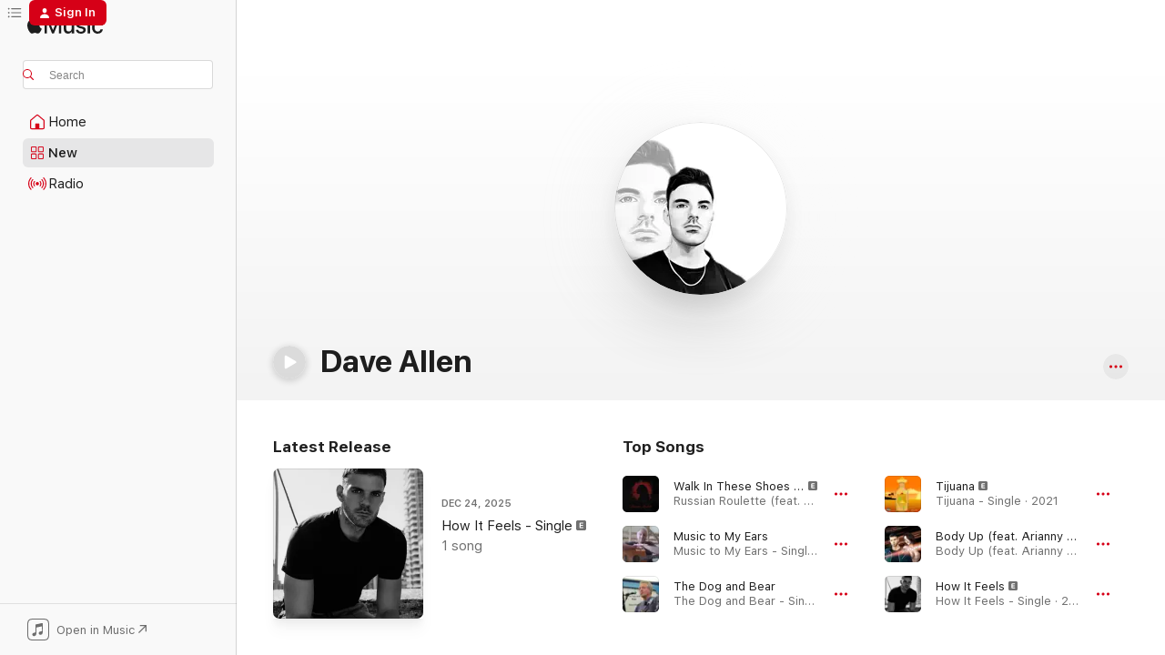

--- FILE ---
content_type: text/html
request_url: https://music.apple.com/us/artist/dave-allen/616137213
body_size: 21214
content:
<!DOCTYPE html>
<html dir="ltr" lang="en-US">
    <head>
        <!-- prettier-ignore -->
        <meta charset="utf-8">
        <!-- prettier-ignore -->
        <meta http-equiv="X-UA-Compatible" content="IE=edge">
        <!-- prettier-ignore -->
        <meta
            name="viewport"
            content="width=device-width,initial-scale=1,interactive-widget=resizes-content"
        >
        <!-- prettier-ignore -->
        <meta name="applicable-device" content="pc,mobile">
        <!-- prettier-ignore -->
        <meta name="referrer" content="strict-origin">
        <!-- prettier-ignore -->
        <link
            rel="apple-touch-icon"
            sizes="180x180"
            href="/assets/favicon/favicon-180.png"
        >
        <!-- prettier-ignore -->
        <link
            rel="icon"
            type="image/png"
            sizes="32x32"
            href="/assets/favicon/favicon-32.png"
        >
        <!-- prettier-ignore -->
        <link
            rel="icon"
            type="image/png"
            sizes="16x16"
            href="/assets/favicon/favicon-16.png"
        >
        <!-- prettier-ignore -->
        <link
            rel="mask-icon"
            href="/assets/favicon/favicon.svg"
            color="#fa233b"
        >
        <!-- prettier-ignore -->
        <link rel="manifest" href="/manifest.json">

        <title>‎Dave Allen - Apple Music</title><!-- HEAD_svelte-1cypuwr_START --><link rel="preconnect" href="//www.apple.com/wss/fonts" crossorigin="anonymous"><link rel="stylesheet" href="//www.apple.com/wss/fonts?families=SF+Pro,v4%7CSF+Pro+Icons,v1&amp;display=swap" type="text/css" referrerpolicy="strict-origin-when-cross-origin"><!-- HEAD_svelte-1cypuwr_END --><!-- HEAD_svelte-eg3hvx_START -->    <meta name="description" content="Listen to music by Dave Allen on Apple Music. Find top songs and albums by Dave Allen including Walk In These Shoes (Say Something) [feat. Louden &amp; Dave Allen], Music to My Ears and more."> <meta name="keywords" content="listen, Dave Allen, music, songs, Hip-Hop/Rap, apple music"> <link rel="canonical" href="https://music.apple.com/us/artist/dave-allen/616137213">     <meta name="al:ios:app_store_id" content="1108187390"> <meta name="al:ios:app_name" content="Apple Music"> <meta name="apple:content_id" content="616137213"> <meta name="apple:title" content="Dave Allen"> <meta name="apple:description" content="Listen to music by Dave Allen on Apple Music. Find top songs and albums by Dave Allen including Walk In These Shoes (Say Something) [feat. Louden &amp; Dave Allen], Music to My Ears and more.">   <meta property="og:title" content="Dave Allen on Apple Music"> <meta property="og:description" content="Listen to music by Dave Allen on Apple Music."> <meta property="og:site_name" content="Apple Music - Web Player"> <meta property="og:url" content="https://music.apple.com/us/artist/dave-allen/616137213"> <meta property="og:image" content="https://is1-ssl.mzstatic.com/image/thumb/Music115/v4/2d/c4/2c/2dc42c98-b1ec-272e-110e-635eb01735fd/pr_source.png/1200x630cw.png"> <meta property="og:image:secure_url" content="https://is1-ssl.mzstatic.com/image/thumb/Music115/v4/2d/c4/2c/2dc42c98-b1ec-272e-110e-635eb01735fd/pr_source.png/1200x630cw.png"> <meta property="og:image:alt" content="Dave Allen on Apple Music"> <meta property="og:image:width" content="1200"> <meta property="og:image:height" content="630"> <meta property="og:image:type" content="image/png"> <meta property="og:type" content="music.musician"> <meta property="og:locale" content="en_US">        <meta name="twitter:title" content="Dave Allen on Apple Music"> <meta name="twitter:description" content="Listen to music by Dave Allen on Apple Music."> <meta name="twitter:site" content="@AppleMusic"> <meta name="twitter:image" content="https://is1-ssl.mzstatic.com/image/thumb/Music115/v4/2d/c4/2c/2dc42c98-b1ec-272e-110e-635eb01735fd/pr_source.png/1200x630cw.png"> <meta name="twitter:image:alt" content="Dave Allen on Apple Music"> <meta name="twitter:card" content="summary_large_image">       <!-- HTML_TAG_START -->
                <script id=schema:music-group type="application/ld+json">
                    {"@context":"http://schema.org","@type":"MusicGroup","name":"Dave Allen","description":"Listen to music by Dave Allen on Apple Music. Find top songs and albums by Dave Allen including Walk In These Shoes (Say Something) [feat. Louden & Dave Allen], Music to My Ears and more.","image":"https://is1-ssl.mzstatic.com/image/thumb/Music115/v4/2d/c4/2c/2dc42c98-b1ec-272e-110e-635eb01735fd/pr_source.png/486x486bb.png","genre":["Hip-Hop/Rap"],"tracks":[{"@type":"MusicRecording","name":"Walk In These Shoes (Say Something) [feat. Louden & Dave Allen]","duration":"PT4M46S","url":"https://music.apple.com/us/song/walk-in-these-shoes-say-something-feat-louden-dave-allen/1850576797","offers":{"@type":"Offer","category":"free","price":0},"audio":{"@type":"AudioObject","potentialAction":{"@type":"ListenAction","expectsAcceptanceOf":{"@type":"Offer","category":"free"},"target":{"@type":"EntryPoint","actionPlatform":"https://music.apple.com/us/song/walk-in-these-shoes-say-something-feat-louden-dave-allen/1850576797"}},"name":"Walk In These Shoes (Say Something) [feat. Louden & Dave Allen]","contentUrl":"https://audio-ssl.itunes.apple.com/itunes-assets/AudioPreview221/v4/09/c0/e3/09c0e378-e800-4079-73d1-feaeeee7151d/mzaf_5890512832089391884.plus.aac.ep.m4a","duration":"PT4M46S","uploadDate":"2014-05-30","thumbnailUrl":"https://is1-ssl.mzstatic.com/image/thumb/Music221/v4/8d/d8/33/8dd8335a-cf81-d801-792c-9f140c6e892b/199806183540.jpg/1200x630cw.png"}},{"@type":"MusicRecording","name":"Music to My Ears","duration":"PT3M28S","url":"https://music.apple.com/us/song/music-to-my-ears/1738898879","offers":{"@type":"Offer","category":"free","price":0},"audio":{"@type":"AudioObject","potentialAction":{"@type":"ListenAction","expectsAcceptanceOf":{"@type":"Offer","category":"free"},"target":{"@type":"EntryPoint","actionPlatform":"https://music.apple.com/us/song/music-to-my-ears/1738898879"}},"name":"Music to My Ears","contentUrl":"https://audio-ssl.itunes.apple.com/itunes-assets/AudioPreview211/v4/2f/83/84/2f838456-07ef-be58-8057-858bf2007bc7/mzaf_10349032995634040730.plus.aac.ep.m4a","duration":"PT3M28S","uploadDate":"2024-04-27","thumbnailUrl":"https://is1-ssl.mzstatic.com/image/thumb/Music211/v4/e5/c5/12/e5c512b4-83f1-f2e6-c4aa-4141a3575748/859786272817_cover.jpg/1200x630cw.png"}},{"@type":"MusicRecording","name":"The Dog and Bear","duration":"PT3M59S","url":"https://music.apple.com/us/song/the-dog-and-bear/1739080229","offers":{"@type":"Offer","category":"free","price":0},"audio":{"@type":"AudioObject","potentialAction":{"@type":"ListenAction","expectsAcceptanceOf":{"@type":"Offer","category":"free"},"target":{"@type":"EntryPoint","actionPlatform":"https://music.apple.com/us/song/the-dog-and-bear/1739080229"}},"name":"The Dog and Bear","contentUrl":"https://audio-ssl.itunes.apple.com/itunes-assets/AudioPreview221/v4/2d/68/b4/2d68b4c4-50c5-074f-62c3-942b8d198571/mzaf_8740834143186196346.plus.aac.ep.m4a","duration":"PT3M59S","uploadDate":"2024-04-12","thumbnailUrl":"https://is1-ssl.mzstatic.com/image/thumb/Music211/v4/8b/b6/12/8bb6120d-7f6d-0154-9200-8faf1eda4f7d/859786217986_cover.jpg/1200x630cw.png"}},{"@type":"MusicRecording","name":"Tijuana","duration":"PT2M46S","url":"https://music.apple.com/us/song/tijuana/1574052864","offers":{"@type":"Offer","category":"free","price":0},"audio":{"@type":"AudioObject","potentialAction":{"@type":"ListenAction","expectsAcceptanceOf":{"@type":"Offer","category":"free"},"target":{"@type":"EntryPoint","actionPlatform":"https://music.apple.com/us/song/tijuana/1574052864"}},"name":"Tijuana","contentUrl":"https://audio-ssl.itunes.apple.com/itunes-assets/AudioPreview125/v4/3d/e5/01/3de50187-2e45-8cae-0335-d3157dd02612/mzaf_8988869893118635259.plus.aac.ep.m4a","duration":"PT2M46S","uploadDate":"2021-07-30","thumbnailUrl":"https://is1-ssl.mzstatic.com/image/thumb/Music115/v4/79/51/db/7951dbe5-1c5b-e288-037e-d80ea2ec7288/artwork.jpg/1200x630cw.png"}},{"@type":"MusicRecording","name":"Body Up (feat. Arianny Celeste)","duration":"PT3M9S","url":"https://music.apple.com/us/song/body-up-feat-arianny-celeste/1358908290","offers":{"@type":"Offer","category":"free","price":0},"audio":{"@type":"AudioObject","potentialAction":{"@type":"ListenAction","expectsAcceptanceOf":{"@type":"Offer","category":"free"},"target":{"@type":"EntryPoint","actionPlatform":"https://music.apple.com/us/song/body-up-feat-arianny-celeste/1358908290"}},"name":"Body Up (feat. Arianny Celeste)","contentUrl":"https://audio-ssl.itunes.apple.com/itunes-assets/AudioPreview115/v4/d8/8c/90/d88c902e-d08f-280e-ca51-bdbaca0f7e6a/mzaf_4918303883868821196.plus.aac.ep.m4a","duration":"PT3M9S","uploadDate":"2018-03-23","thumbnailUrl":"https://is1-ssl.mzstatic.com/image/thumb/Music118/v4/a5/9e/c9/a59ec971-79a4-1f50-0da3-096605a6b047/artwork.jpg/1200x630cw.png"}},{"@type":"MusicRecording","name":"How It Feels","duration":"PT3M9S","url":"https://music.apple.com/us/song/how-it-feels/1858395590","offers":{"@type":"Offer","category":"free","price":0},"audio":{"@type":"AudioObject","potentialAction":{"@type":"ListenAction","expectsAcceptanceOf":{"@type":"Offer","category":"free"},"target":{"@type":"EntryPoint","actionPlatform":"https://music.apple.com/us/song/how-it-feels/1858395590"}},"name":"How It Feels","contentUrl":"https://audio-ssl.itunes.apple.com/itunes-assets/AudioPreview211/v4/d8/82/34/d8823461-994e-9c88-a82b-048414871850/mzaf_9165001204683867784.plus.aac.ep.m4a","duration":"PT3M9S","uploadDate":"2025-12-24","thumbnailUrl":"https://is1-ssl.mzstatic.com/image/thumb/Music221/v4/e8/e7/3c/e8e73c08-32d3-dd8f-791d-bfd70eabfca7/artwork.jpg/1200x630cw.png"}}],"albums":[],"url":"https://music.apple.com/us/artist/dave-allen/616137213","potentialAction":{"@type":"ListenAction","expectsAcceptanceOf":{"@type":"Offer","category":"free"},"target":{"@type":"EntryPoint","actionPlatform":"https://music.apple.com/us/artist/dave-allen/616137213"}}}
                </script>
                <!-- HTML_TAG_END -->    <!-- HEAD_svelte-eg3hvx_END -->
      <script type="module" crossorigin src="/assets/index~90a29058ba.js"></script>
      <link rel="stylesheet" href="/assets/index~fbf29d0525.css">
      <script type="module">import.meta.url;import("_").catch(()=>1);async function* g(){};window.__vite_is_modern_browser=true;</script>
      <script type="module">!function(){if(window.__vite_is_modern_browser)return;console.warn("vite: loading legacy chunks, syntax error above and the same error below should be ignored");var e=document.getElementById("vite-legacy-polyfill"),n=document.createElement("script");n.src=e.src,n.onload=function(){System.import(document.getElementById('vite-legacy-entry').getAttribute('data-src'))},document.body.appendChild(n)}();</script>
    </head>
    <body>
        
        <script
            async
            src="/includes/js-cdn/musickit/v3/amp/musickit.js"
        ></script>
        <script
            type="module"
            async
            src="/includes/js-cdn/musickit/v3/components/musickit-components/musickit-components.esm.js"
        ></script>
        <script
            nomodule
            async
            src="/includes/js-cdn/musickit/v3/components/musickit-components/musickit-components.js"
        ></script>
        <svg style="display: none" xmlns="http://www.w3.org/2000/svg">
            <symbol id="play-circle-fill" viewBox="0 0 60 60">
                <path
                    class="icon-circle-fill__circle"
                    fill="var(--iconCircleFillBG, transparent)"
                    d="M30 60c16.411 0 30-13.617 30-30C60 13.588 46.382 0 29.971 0 13.588 0 .001 13.588.001 30c0 16.383 13.617 30 30 30Z"
                />
                <path
                    fill="var(--iconFillArrow, var(--keyColor, black))"
                    d="M24.411 41.853c-1.41.853-3.028.177-3.028-1.294V19.47c0-1.44 1.735-2.058 3.028-1.294l17.265 10.235a1.89 1.89 0 0 1 0 3.265L24.411 41.853Z"
                />
            </symbol>
        </svg>
        <div class="body-container">
              <div class="app-container svelte-t3vj1e" data-testid="app-container">   <div class="header svelte-rjjbqs" data-testid="header"><nav data-testid="navigation" class="navigation svelte-13li0vp"><div class="navigation__header svelte-13li0vp"><div data-testid="logo" class="logo svelte-1o7dz8w"> <a aria-label="Apple Music" role="img" href="https://music.apple.com/us/home" class="svelte-1o7dz8w"><svg height="20" viewBox="0 0 83 20" width="83" xmlns="http://www.w3.org/2000/svg" class="logo" aria-hidden="true"><path d="M34.752 19.746V6.243h-.088l-5.433 13.503h-2.074L21.711 6.243h-.087v13.503h-2.548V1.399h3.235l5.833 14.621h.1l5.82-14.62h3.248v18.347h-2.56zm16.649 0h-2.586v-2.263h-.062c-.725 1.602-2.061 2.504-4.072 2.504-2.86 0-4.61-1.894-4.61-4.958V6.37h2.698v8.125c0 2.034.95 3.127 2.81 3.127 1.95 0 3.124-1.373 3.124-3.458V6.37H51.4v13.376zm7.394-13.618c3.06 0 5.046 1.73 5.134 4.196h-2.536c-.15-1.296-1.087-2.11-2.598-2.11-1.462 0-2.436.724-2.436 1.793 0 .839.6 1.41 2.023 1.741l2.136.496c2.686.636 3.71 1.704 3.71 3.636 0 2.442-2.236 4.12-5.333 4.12-3.285 0-5.26-1.64-5.509-4.183h2.673c.25 1.398 1.187 2.085 2.836 2.085 1.623 0 2.623-.687 2.623-1.78 0-.865-.487-1.373-1.924-1.704l-2.136-.508c-2.498-.585-3.735-1.806-3.735-3.75 0-2.391 2.049-4.032 5.072-4.032zM66.1 2.836c0-.878.7-1.577 1.561-1.577.862 0 1.55.7 1.55 1.577 0 .864-.688 1.576-1.55 1.576a1.573 1.573 0 0 1-1.56-1.576zm.212 3.534h2.698v13.376h-2.698zm14.089 4.603c-.275-1.424-1.324-2.556-3.085-2.556-2.086 0-3.46 1.767-3.46 4.64 0 2.938 1.386 4.642 3.485 4.642 1.66 0 2.748-.928 3.06-2.48H83C82.713 18.067 80.477 20 77.317 20c-3.76 0-6.208-2.62-6.208-6.942 0-4.247 2.448-6.93 6.183-6.93 3.385 0 5.446 2.213 5.683 4.845h-2.573zM10.824 3.189c-.698.834-1.805 1.496-2.913 1.398-.145-1.128.41-2.33 1.036-3.065C9.644.662 10.848.05 11.835 0c.121 1.178-.336 2.33-1.01 3.19zm.999 1.619c.624.049 2.425.244 3.578 1.98-.096.074-2.137 1.272-2.113 3.79.024 3.01 2.593 4.012 2.617 4.037-.024.074-.407 1.419-1.344 2.812-.817 1.224-1.657 2.422-3.002 2.447-1.297.024-1.73-.783-3.218-.783-1.489 0-1.97.758-3.194.807-1.297.048-2.28-1.297-3.097-2.52C.368 14.908-.904 10.408.825 7.375c.84-1.516 2.377-2.47 4.034-2.495 1.273-.023 2.45.857 3.218.857.769 0 2.137-1.027 3.746-.93z"></path></svg></a>   </div> <div class="search-input-wrapper svelte-nrtdem" data-testid="search-input"><div data-testid="amp-search-input" aria-controls="search-suggestions" aria-expanded="false" aria-haspopup="listbox" aria-owns="search-suggestions" class="search-input-container svelte-rg26q6" tabindex="-1" role=""><div class="flex-container svelte-rg26q6"><form id="search-input-form" class="svelte-rg26q6"><svg height="16" width="16" viewBox="0 0 16 16" class="search-svg" aria-hidden="true"><path d="M11.87 10.835c.018.015.035.03.051.047l3.864 3.863a.735.735 0 1 1-1.04 1.04l-3.863-3.864a.744.744 0 0 1-.047-.051 6.667 6.667 0 1 1 1.035-1.035zM6.667 12a5.333 5.333 0 1 0 0-10.667 5.333 5.333 0 0 0 0 10.667z"></path></svg> <input aria-autocomplete="list" aria-multiline="false" aria-controls="search-suggestions" placeholder="Search" spellcheck="false" autocomplete="off" autocorrect="off" autocapitalize="off" type="text" inputmode="search" class="search-input__text-field svelte-rg26q6" data-testid="search-input__text-field"></form> </div> <div data-testid="search-scope-bar"></div>   </div> </div></div> <div data-testid="navigation-content" class="navigation__content svelte-13li0vp" id="navigation" aria-hidden="false"><div class="navigation__scrollable-container svelte-13li0vp"><div data-testid="navigation-items-primary" class="navigation-items navigation-items--primary svelte-ng61m8"> <ul class="navigation-items__list svelte-ng61m8">  <li class="navigation-item navigation-item__home svelte-1a5yt87" aria-selected="false" data-testid="navigation-item"> <a href="https://music.apple.com/us/home" class="navigation-item__link svelte-1a5yt87" role="button" data-testid="home" aria-pressed="false"><div class="navigation-item__content svelte-zhx7t9"> <span class="navigation-item__icon svelte-zhx7t9"> <svg width="24" height="24" viewBox="0 0 24 24" xmlns="http://www.w3.org/2000/svg" aria-hidden="true"><path d="M5.93 20.16a1.94 1.94 0 0 1-1.43-.502c-.334-.335-.502-.794-.502-1.393v-7.142c0-.362.062-.688.177-.953.123-.264.326-.529.6-.75l6.145-5.157c.176-.141.344-.247.52-.318.176-.07.362-.105.564-.105.194 0 .388.035.565.105.176.07.352.177.52.318l6.146 5.158c.273.23.467.476.59.75.124.264.177.59.177.96v7.134c0 .59-.159 1.058-.503 1.393-.335.335-.811.503-1.428.503H5.929Zm12.14-1.172c.221 0 .406-.07.547-.212a.688.688 0 0 0 .22-.511v-7.142c0-.177-.026-.344-.087-.459a.97.97 0 0 0-.265-.353l-6.154-5.149a.756.756 0 0 0-.177-.115.37.37 0 0 0-.15-.035.37.37 0 0 0-.158.035l-.177.115-6.145 5.15a.982.982 0 0 0-.274.352 1.13 1.13 0 0 0-.088.468v7.133c0 .203.08.379.23.511a.744.744 0 0 0 .546.212h12.133Zm-8.323-4.7c0-.176.062-.326.177-.432a.6.6 0 0 1 .423-.159h3.315c.176 0 .326.053.432.16s.159.255.159.431v4.973H9.756v-4.973Z"></path></svg> </span> <span class="navigation-item__label svelte-zhx7t9"> Home </span> </div></a>  </li>  <li class="navigation-item navigation-item__new svelte-1a5yt87" aria-selected="false" data-testid="navigation-item"> <a href="https://music.apple.com/us/new" class="navigation-item__link svelte-1a5yt87" role="button" data-testid="new" aria-pressed="false"><div class="navigation-item__content svelte-zhx7t9"> <span class="navigation-item__icon svelte-zhx7t9"> <svg height="24" viewBox="0 0 24 24" width="24" aria-hidden="true"><path d="M9.92 11.354c.966 0 1.453-.487 1.453-1.49v-3.4c0-1.004-.487-1.483-1.453-1.483H6.452C5.487 4.981 5 5.46 5 6.464v3.4c0 1.003.487 1.49 1.452 1.49zm7.628 0c.965 0 1.452-.487 1.452-1.49v-3.4c0-1.004-.487-1.483-1.452-1.483h-3.46c-.974 0-1.46.479-1.46 1.483v3.4c0 1.003.486 1.49 1.46 1.49zm-7.65-1.073h-3.43c-.266 0-.396-.137-.396-.418v-3.4c0-.273.13-.41.396-.41h3.43c.265 0 .402.137.402.41v3.4c0 .281-.137.418-.403.418zm7.634 0h-3.43c-.273 0-.402-.137-.402-.418v-3.4c0-.273.129-.41.403-.41h3.43c.265 0 .395.137.395.41v3.4c0 .281-.13.418-.396.418zm-7.612 8.7c.966 0 1.453-.48 1.453-1.483v-3.407c0-.996-.487-1.483-1.453-1.483H6.452c-.965 0-1.452.487-1.452 1.483v3.407c0 1.004.487 1.483 1.452 1.483zm7.628 0c.965 0 1.452-.48 1.452-1.483v-3.407c0-.996-.487-1.483-1.452-1.483h-3.46c-.974 0-1.46.487-1.46 1.483v3.407c0 1.004.486 1.483 1.46 1.483zm-7.65-1.072h-3.43c-.266 0-.396-.137-.396-.41v-3.4c0-.282.13-.418.396-.418h3.43c.265 0 .402.136.402.418v3.4c0 .273-.137.41-.403.41zm7.634 0h-3.43c-.273 0-.402-.137-.402-.41v-3.4c0-.282.129-.418.403-.418h3.43c.265 0 .395.136.395.418v3.4c0 .273-.13.41-.396.41z" fill-opacity=".95"></path></svg> </span> <span class="navigation-item__label svelte-zhx7t9"> New </span> </div></a>  </li>  <li class="navigation-item navigation-item__radio svelte-1a5yt87" aria-selected="false" data-testid="navigation-item"> <a href="https://music.apple.com/us/radio" class="navigation-item__link svelte-1a5yt87" role="button" data-testid="radio" aria-pressed="false"><div class="navigation-item__content svelte-zhx7t9"> <span class="navigation-item__icon svelte-zhx7t9"> <svg width="24" height="24" viewBox="0 0 24 24" xmlns="http://www.w3.org/2000/svg" aria-hidden="true"><path d="M19.359 18.57C21.033 16.818 22 14.461 22 11.89s-.967-4.93-2.641-6.68c-.276-.292-.653-.26-.868-.023-.222.246-.176.591.085.868 1.466 1.535 2.272 3.593 2.272 5.835 0 2.241-.806 4.3-2.272 5.835-.261.268-.307.621-.085.86.215.245.592.276.868-.016zm-13.85.014c.222-.238.176-.59-.085-.86-1.474-1.535-2.272-3.593-2.272-5.834 0-2.242.798-4.3 2.272-5.835.261-.277.307-.622.085-.868-.215-.238-.592-.269-.868.023C2.967 6.96 2 9.318 2 11.89s.967 4.929 2.641 6.68c.276.29.653.26.868.014zm1.957-1.873c.223-.253.162-.583-.1-.867-.951-1.068-1.473-2.45-1.473-3.954 0-1.505.522-2.887 1.474-3.954.26-.284.322-.614.1-.876-.23-.26-.622-.26-.891.039-1.175 1.274-1.827 2.963-1.827 4.79 0 1.82.652 3.517 1.827 4.784.269.3.66.307.89.038zm9.958-.038c1.175-1.267 1.827-2.964 1.827-4.783 0-1.828-.652-3.517-1.827-4.791-.269-.3-.66-.3-.89-.039-.23.262-.162.592.092.876.96 1.067 1.481 2.449 1.481 3.954 0 1.504-.522 2.886-1.481 3.954-.254.284-.323.614-.092.867.23.269.621.261.89-.038zm-8.061-1.966c.23-.26.13-.568-.092-.883-.415-.522-.63-1.197-.63-1.934 0-.737.215-1.413.63-1.943.222-.307.322-.614.092-.875s-.653-.261-.906.054a4.385 4.385 0 0 0-.968 2.764 4.38 4.38 0 0 0 .968 2.756c.253.322.675.322.906.061zm6.18-.061a4.38 4.38 0 0 0 .968-2.756 4.385 4.385 0 0 0-.968-2.764c-.253-.315-.675-.315-.906-.054-.23.261-.138.568.092.875.415.53.63 1.206.63 1.943 0 .737-.215 1.412-.63 1.934-.23.315-.322.622-.092.883s.653.261.906-.061zm-3.547-.967c.96 0 1.789-.814 1.789-1.797s-.83-1.789-1.789-1.789c-.96 0-1.781.806-1.781 1.789 0 .983.821 1.797 1.781 1.797z"></path></svg> </span> <span class="navigation-item__label svelte-zhx7t9"> Radio </span> </div></a>  </li>  <li class="navigation-item navigation-item__search svelte-1a5yt87" aria-selected="false" data-testid="navigation-item"> <a href="https://music.apple.com/us/search" class="navigation-item__link svelte-1a5yt87" role="button" data-testid="search" aria-pressed="false"><div class="navigation-item__content svelte-zhx7t9"> <span class="navigation-item__icon svelte-zhx7t9"> <svg height="24" viewBox="0 0 24 24" width="24" aria-hidden="true"><path d="M17.979 18.553c.476 0 .813-.366.813-.835a.807.807 0 0 0-.235-.586l-3.45-3.457a5.61 5.61 0 0 0 1.158-3.413c0-3.098-2.535-5.633-5.633-5.633C7.542 4.63 5 7.156 5 10.262c0 3.098 2.534 5.632 5.632 5.632a5.614 5.614 0 0 0 3.274-1.055l3.472 3.472a.835.835 0 0 0 .6.242zm-7.347-3.875c-2.417 0-4.416-2-4.416-4.416 0-2.417 2-4.417 4.416-4.417 2.417 0 4.417 2 4.417 4.417s-2 4.416-4.417 4.416z" fill-opacity=".95"></path></svg> </span> <span class="navigation-item__label svelte-zhx7t9"> Search </span> </div></a>  </li></ul> </div>   </div> <div class="navigation__native-cta"><div slot="native-cta"><div data-testid="native-cta" class="native-cta svelte-1t4vswz  native-cta--authenticated"><button class="native-cta__button svelte-1t4vswz" data-testid="native-cta-button"><span class="native-cta__app-icon svelte-1t4vswz"><svg width="24" height="24" xmlns="http://www.w3.org/2000/svg" xml:space="preserve" style="fill-rule:evenodd;clip-rule:evenodd;stroke-linejoin:round;stroke-miterlimit:2" viewBox="0 0 24 24" slot="app-icon" aria-hidden="true"><path d="M22.567 1.496C21.448.393 19.956.045 17.293.045H6.566c-2.508 0-4.028.376-5.12 1.465C.344 2.601 0 4.09 0 6.611v10.727c0 2.695.33 4.18 1.432 5.257 1.106 1.103 2.595 1.45 5.275 1.45h10.586c2.663 0 4.169-.347 5.274-1.45C23.656 21.504 24 20.033 24 17.338V6.752c0-2.694-.344-4.179-1.433-5.256Zm.411 4.9v11.299c0 1.898-.338 3.286-1.188 4.137-.851.864-2.256 1.191-4.141 1.191H6.35c-1.884 0-3.303-.341-4.154-1.191-.85-.851-1.174-2.239-1.174-4.137V6.54c0-2.014.324-3.445 1.16-4.295.851-.864 2.312-1.177 4.313-1.177h11.154c1.885 0 3.29.341 4.141 1.191.864.85 1.188 2.239 1.188 4.137Z" style="fill-rule:nonzero"></path><path d="M7.413 19.255c.987 0 2.48-.728 2.48-2.672v-6.385c0-.35.063-.428.378-.494l5.298-1.095c.351-.067.534.025.534.333l.035 4.286c0 .337-.182.586-.53.652l-1.014.228c-1.361.3-2.007.923-2.007 1.937 0 1.017.79 1.748 1.926 1.748.986 0 2.444-.679 2.444-2.64V5.654c0-.636-.279-.821-1.016-.66L9.646 6.298c-.448.091-.674.329-.674.699l.035 7.697c0 .336-.148.546-.446.613l-1.067.21c-1.329.266-1.986.93-1.986 1.993 0 1.017.786 1.745 1.905 1.745Z" style="fill-rule:nonzero"></path></svg></span> <span class="native-cta__label svelte-1t4vswz">Open in Music</span> <span class="native-cta__arrow svelte-1t4vswz"><svg height="16" width="16" viewBox="0 0 16 16" class="native-cta-action" aria-hidden="true"><path d="M1.559 16 13.795 3.764v8.962H16V0H3.274v2.205h8.962L0 14.441 1.559 16z"></path></svg></span></button> </div>  </div></div></div> </nav> </div>  <div class="player-bar player-bar__floating-player svelte-1rr9v04" data-testid="player-bar" aria-label="Music controls" aria-hidden="false">   </div>   <div id="scrollable-page" class="scrollable-page svelte-mt0bfj" data-main-content data-testid="main-section" aria-hidden="false"><main data-testid="main" class="svelte-bzjlhs"><div class="content-container svelte-bzjlhs" data-testid="content-container"><div class="search-input-wrapper svelte-nrtdem" data-testid="search-input"><div data-testid="amp-search-input" aria-controls="search-suggestions" aria-expanded="false" aria-haspopup="listbox" aria-owns="search-suggestions" class="search-input-container svelte-rg26q6" tabindex="-1" role=""><div class="flex-container svelte-rg26q6"><form id="search-input-form" class="svelte-rg26q6"><svg height="16" width="16" viewBox="0 0 16 16" class="search-svg" aria-hidden="true"><path d="M11.87 10.835c.018.015.035.03.051.047l3.864 3.863a.735.735 0 1 1-1.04 1.04l-3.863-3.864a.744.744 0 0 1-.047-.051 6.667 6.667 0 1 1 1.035-1.035zM6.667 12a5.333 5.333 0 1 0 0-10.667 5.333 5.333 0 0 0 0 10.667z"></path></svg> <input value="" aria-autocomplete="list" aria-multiline="false" aria-controls="search-suggestions" placeholder="Search" spellcheck="false" autocomplete="off" autocorrect="off" autocapitalize="off" type="text" inputmode="search" class="search-input__text-field svelte-rg26q6" data-testid="search-input__text-field"></form> </div> <div data-testid="search-scope-bar"> </div>   </div> </div>      <div class="section svelte-wa5vzl" data-testid="section-container" aria-label="Featured"> <div class="section-content svelte-wa5vzl" data-testid="section-content"> <div data-testid="artist-detail-header" class="artist-header svelte-1xfsgte" style=""><div class="artist-header__circular-artwork-container svelte-1xfsgte"><div class="artist-header__circular-artwork-gradient svelte-1xfsgte"><div class="ellipse-lockup svelte-f2g5g5" data-testid="ellipse-lockup"><div class="artwork svelte-f2g5g5" aria-hidden="true"><div data-testid="artwork-component" class="artwork-component artwork-component--aspect-ratio artwork-component--orientation-square svelte-g1i36u    artwork-component--fullwidth    artwork-component--has-borders" style="
            --artwork-bg-color: #ffffff;
            --aspect-ratio: 1;
            --placeholder-bg-color: #ffffff;
       ">   <picture class="svelte-g1i36u"><source sizes="190px" srcset="https://is1-ssl.mzstatic.com/image/thumb/Music115/v4/2d/c4/2c/2dc42c98-b1ec-272e-110e-635eb01735fd/pr_source.png/190x190cc.webp 190w,https://is1-ssl.mzstatic.com/image/thumb/Music115/v4/2d/c4/2c/2dc42c98-b1ec-272e-110e-635eb01735fd/pr_source.png/380x380cc.webp 380w" type="image/webp"> <source sizes="190px" srcset="https://is1-ssl.mzstatic.com/image/thumb/Music115/v4/2d/c4/2c/2dc42c98-b1ec-272e-110e-635eb01735fd/pr_source.png/190x190cc-60.jpg 190w,https://is1-ssl.mzstatic.com/image/thumb/Music115/v4/2d/c4/2c/2dc42c98-b1ec-272e-110e-635eb01735fd/pr_source.png/380x380cc-60.jpg 380w" type="image/jpeg"> <img alt="" class="artwork-component__contents artwork-component__image svelte-g1i36u" loading="lazy" src="/assets/artwork/1x1.gif" role="presentation" decoding="async" width="190" height="190" fetchpriority="auto" style="opacity: 1;"></picture> </div></div> <div class="text-container svelte-f2g5g5">  </div> </div></div> <div class="artist-header__circular-artwork svelte-1xfsgte"><div class="ellipse-lockup svelte-f2g5g5" data-testid="ellipse-lockup"><div class="artwork svelte-f2g5g5" aria-hidden="true"><div data-testid="artwork-component" class="artwork-component artwork-component--aspect-ratio artwork-component--orientation-square svelte-g1i36u    artwork-component--fullwidth    artwork-component--has-borders" style="
            --artwork-bg-color: #ffffff;
            --aspect-ratio: 1;
            --placeholder-bg-color: #ffffff;
       ">   <picture class="svelte-g1i36u"><source sizes="190px" srcset="https://is1-ssl.mzstatic.com/image/thumb/Music115/v4/2d/c4/2c/2dc42c98-b1ec-272e-110e-635eb01735fd/pr_source.png/190x190cc.webp 190w,https://is1-ssl.mzstatic.com/image/thumb/Music115/v4/2d/c4/2c/2dc42c98-b1ec-272e-110e-635eb01735fd/pr_source.png/380x380cc.webp 380w" type="image/webp"> <source sizes="190px" srcset="https://is1-ssl.mzstatic.com/image/thumb/Music115/v4/2d/c4/2c/2dc42c98-b1ec-272e-110e-635eb01735fd/pr_source.png/190x190cc-60.jpg 190w,https://is1-ssl.mzstatic.com/image/thumb/Music115/v4/2d/c4/2c/2dc42c98-b1ec-272e-110e-635eb01735fd/pr_source.png/380x380cc-60.jpg 380w" type="image/jpeg"> <img alt="Dave Allen" class="artwork-component__contents artwork-component__image svelte-g1i36u" loading="lazy" src="/assets/artwork/1x1.gif" role="presentation" decoding="async" width="190" height="190" fetchpriority="auto" style="opacity: 1;"></picture> </div></div> <div class="text-container svelte-f2g5g5">  </div> </div></div></div> <div class="artist-header__name-container svelte-1xfsgte"> <h1 data-testid="artist-header-name" class="artist-header__name svelte-1xfsgte">Dave Allen</h1>  <span class="artist-header__play-button svelte-1xfsgte"><button aria-label="Play" class="play-button svelte-19j07e7 play-button--platter    is-stand-alone    is-filled" data-testid="play-button"><svg aria-hidden="true" class="icon play-svg" data-testid="play-icon" iconState="play"><use href="#play-circle-fill"></use></svg> </button></span>   <span class="artist-header__context-menu svelte-1xfsgte"><amp-contextual-menu-button config="[object Object]" class="svelte-dj0bcp"> <span aria-label="MORE" class="more-button svelte-dj0bcp more-button--platter  more-button--material" data-testid="more-button" slot="trigger-content"><svg width="28" height="28" viewBox="0 0 28 28" class="glyph" xmlns="http://www.w3.org/2000/svg"><circle fill="var(--iconCircleFill, transparent)" cx="14" cy="14" r="14"></circle><path fill="var(--iconEllipsisFill, white)" d="M10.105 14c0-.87-.687-1.55-1.564-1.55-.862 0-1.557.695-1.557 1.55 0 .848.695 1.55 1.557 1.55.855 0 1.564-.702 1.564-1.55zm5.437 0c0-.87-.68-1.55-1.542-1.55A1.55 1.55 0 0012.45 14c0 .848.695 1.55 1.55 1.55.848 0 1.542-.702 1.542-1.55zm5.474 0c0-.87-.687-1.55-1.557-1.55-.87 0-1.564.695-1.564 1.55 0 .848.694 1.55 1.564 1.55.848 0 1.557-.702 1.557-1.55z"></path></svg></span> </amp-contextual-menu-button></span></div> </div></div>   </div><div class="section svelte-wa5vzl" data-testid="section-container"> <div class="section-content svelte-wa5vzl" data-testid="section-content"> <div class="spacer-wrapper svelte-14fis98"></div></div>   </div><div class="section svelte-wa5vzl  with-pinned-item" data-testid="section-container" aria-label="Top Songs"><div class="pinned-item" data-testid="pinned-item" aria-label="Latest Release"><div class="header svelte-fr9z27">  <div class="header-title-wrapper svelte-fr9z27">    <h2 class="title svelte-fr9z27" data-testid="header-title"><span class="dir-wrapper" dir="auto">Latest Release</span></h2> </div>  </div> <div class="pinned-item-content"><div class="latest-release svelte-1qus7j1" data-testid="artist-latest-release">  <div class="artwork-wrapper svelte-1qus7j1"><div class="latest-release-artwork svelte-1qus7j1"><div data-testid="artwork-component" class="artwork-component artwork-component--aspect-ratio artwork-component--orientation-square svelte-g1i36u        artwork-component--has-borders" style="
            --artwork-bg-color: #bebebe;
            --aspect-ratio: 1;
            --placeholder-bg-color: #bebebe;
       ">   <picture class="svelte-g1i36u"><source sizes=" (max-width:1319px) 296px,(min-width:1320px) and (max-width:1679px) 316px,316px" srcset="https://is1-ssl.mzstatic.com/image/thumb/Music221/v4/e8/e7/3c/e8e73c08-32d3-dd8f-791d-bfd70eabfca7/artwork.jpg/296x296cc.webp 296w,https://is1-ssl.mzstatic.com/image/thumb/Music221/v4/e8/e7/3c/e8e73c08-32d3-dd8f-791d-bfd70eabfca7/artwork.jpg/316x316cc.webp 316w,https://is1-ssl.mzstatic.com/image/thumb/Music221/v4/e8/e7/3c/e8e73c08-32d3-dd8f-791d-bfd70eabfca7/artwork.jpg/592x592cc.webp 592w,https://is1-ssl.mzstatic.com/image/thumb/Music221/v4/e8/e7/3c/e8e73c08-32d3-dd8f-791d-bfd70eabfca7/artwork.jpg/632x632cc.webp 632w" type="image/webp"> <source sizes=" (max-width:1319px) 296px,(min-width:1320px) and (max-width:1679px) 316px,316px" srcset="https://is1-ssl.mzstatic.com/image/thumb/Music221/v4/e8/e7/3c/e8e73c08-32d3-dd8f-791d-bfd70eabfca7/artwork.jpg/296x296cc-60.jpg 296w,https://is1-ssl.mzstatic.com/image/thumb/Music221/v4/e8/e7/3c/e8e73c08-32d3-dd8f-791d-bfd70eabfca7/artwork.jpg/316x316cc-60.jpg 316w,https://is1-ssl.mzstatic.com/image/thumb/Music221/v4/e8/e7/3c/e8e73c08-32d3-dd8f-791d-bfd70eabfca7/artwork.jpg/592x592cc-60.jpg 592w,https://is1-ssl.mzstatic.com/image/thumb/Music221/v4/e8/e7/3c/e8e73c08-32d3-dd8f-791d-bfd70eabfca7/artwork.jpg/632x632cc-60.jpg 632w" type="image/jpeg"> <img alt="" class="artwork-component__contents artwork-component__image svelte-g1i36u" loading="lazy" src="/assets/artwork/1x1.gif" role="presentation" decoding="async" width="316" height="316" fetchpriority="auto" style="opacity: 1;"></picture> </div></div> <div data-testid="control" class="controls svelte-1qus7j1"><div data-testid="play-button" class="play-button menu-button svelte-1qus7j1"><button aria-label="Explicit, Play How It Feels - Single" class="play-button svelte-19j07e7 play-button--platter" data-testid="play-button"><svg aria-hidden="true" class="icon play-svg" data-testid="play-icon" iconState="play"><use href="#play-circle-fill"></use></svg> </button></div> <div data-testid="context-button" class="context-button menu-button svelte-1qus7j1"><amp-contextual-menu-button config="[object Object]" class="svelte-dj0bcp"> <span aria-label="MORE" class="more-button svelte-dj0bcp more-button--platter  more-button--material" data-testid="more-button" slot="trigger-content"><svg width="28" height="28" viewBox="0 0 28 28" class="glyph" xmlns="http://www.w3.org/2000/svg"><circle fill="var(--iconCircleFill, transparent)" cx="14" cy="14" r="14"></circle><path fill="var(--iconEllipsisFill, white)" d="M10.105 14c0-.87-.687-1.55-1.564-1.55-.862 0-1.557.695-1.557 1.55 0 .848.695 1.55 1.557 1.55.855 0 1.564-.702 1.564-1.55zm5.437 0c0-.87-.68-1.55-1.542-1.55A1.55 1.55 0 0012.45 14c0 .848.695 1.55 1.55 1.55.848 0 1.542-.702 1.542-1.55zm5.474 0c0-.87-.687-1.55-1.557-1.55-.87 0-1.564.695-1.564 1.55 0 .848.694 1.55 1.564 1.55.848 0 1.557-.702 1.557-1.55z"></path></svg></span> </amp-contextual-menu-button></div></div></div> <ul class="lockup-lines svelte-1qus7j1"><li class="latest-release__headline svelte-1qus7j1" data-testid="latest-release-headline">DEC 24, 2025</li> <div class="latest-release__container svelte-1qus7j1"><li class="latest-release__title svelte-1qus7j1 latest-release__title--explicit" data-testid="latest-release-title"><a data-testid="click-action" class="click-action svelte-c0t0j2" href="https://music.apple.com/us/album/how-it-feels-single/1858395589">How It Feels - Single</a></li>   <span class="explicit-wrapper svelte-j8a2wc"><span data-testid="explicit-badge" class="explicit svelte-iojijn" aria-label="Explicit" role="img"><svg viewBox="0 0 9 9" width="9" height="9" aria-hidden="true"><path d="M3.9 7h1.9c.4 0 .7-.2.7-.5s-.3-.4-.7-.4H4.1V4.9h1.5c.4 0 .7-.1.7-.4 0-.3-.3-.5-.7-.5H4.1V2.9h1.7c.4 0 .7-.2.7-.5 0-.2-.3-.4-.7-.4H3.9c-.6 0-.9.3-.9.7v3.7c0 .3.3.6.9.6zM1.6 0h5.8C8.5 0 9 .5 9 1.6v5.9C9 8.5 8.5 9 7.4 9H1.6C.5 9 0 8.5 0 7.4V1.6C0 .5.5 0 1.6 0z"></path></svg> </span> </span></div> <li class="latest-release__subtitle svelte-1qus7j1" data-testid="latest-release-subtitle">1 song</li> <li class="latest-release__add svelte-1qus7j1"><div class="cloud-buttons svelte-u0auos" data-testid="cloud-buttons">  </div></li></ul> </div></div></div> <div class="section-content svelte-wa5vzl" data-testid="section-content"><div class="header svelte-fr9z27">  <div class="header-title-wrapper svelte-fr9z27">    <h2 class="title svelte-fr9z27" data-testid="header-title"><span class="dir-wrapper" dir="auto">Top Songs</span></h2> </div>   </div>   <div class="svelte-1dd7dqt shelf"><section data-testid="shelf-component" class="shelf-grid shelf-grid--onhover svelte-12rmzef" style="
            --grid-max-content-xsmall: calc(100% - var(--bodyGutter)); --grid-column-gap-xsmall: 20px; --grid-row-gap-xsmall: 0px; --grid-small: 1; --grid-column-gap-small: 20px; --grid-row-gap-small: 0px; --grid-medium: 2; --grid-column-gap-medium: 20px; --grid-row-gap-medium: 0px; --grid-large: 3; --grid-column-gap-large: 20px; --grid-row-gap-large: 0px; --grid-xlarge: 3; --grid-column-gap-xlarge: 20px; --grid-row-gap-xlarge: 0px;
            --grid-type: TrackLockupsShelfNarrow;
            --grid-rows: 3;
            --standard-lockup-shadow-offset: 15px;
            
        "> <div class="shelf-grid__body svelte-12rmzef" data-testid="shelf-body">   <button disabled aria-label="Previous Page" type="button" class="shelf-grid-nav__arrow shelf-grid-nav__arrow--left svelte-1xmivhv" data-testid="shelf-button-left" style="--offset: 0px;"><svg viewBox="0 0 9 31" xmlns="http://www.w3.org/2000/svg"><path d="M5.275 29.46a1.61 1.61 0 0 0 1.456 1.077c1.018 0 1.772-.737 1.772-1.737 0-.526-.277-1.186-.449-1.62l-4.68-11.912L8.05 3.363c.172-.442.45-1.116.45-1.625A1.702 1.702 0 0 0 6.728.002a1.603 1.603 0 0 0-1.456 1.09L.675 12.774c-.301.775-.677 1.744-.677 2.495 0 .754.376 1.705.677 2.498L5.272 29.46Z"></path></svg></button> <ul slot="shelf-content" class="shelf-grid__list shelf-grid__list--grid-type-TrackLockupsShelfNarrow shelf-grid__list--grid-rows-3 svelte-12rmzef" role="list" tabindex="-1" data-testid="shelf-item-list">   <li class="shelf-grid__list-item svelte-12rmzef" data-test-id="shelf-grid-list-item-0" data-index="0" aria-hidden="true"><div class="svelte-12rmzef"><div class="track-lockup svelte-qokdbs    is-link" data-testid="track-lockup" role="listitem" aria-label="Explicit: Walk In These Shoes (Say Something) [feat. Louden &amp; Dave Allen], By Reverie"><div class="track-lockup__artwork-wrapper svelte-qokdbs" data-testid="track-lockup-artwork"><div data-testid="artwork-component" class="artwork-component artwork-component--aspect-ratio artwork-component--orientation-square svelte-g1i36u        artwork-component--has-borders" style="
            --artwork-bg-color: #070707;
            --aspect-ratio: 1;
            --placeholder-bg-color: #070707;
       ">   <picture class="svelte-g1i36u"><source sizes="48px" srcset="https://is1-ssl.mzstatic.com/image/thumb/Music221/v4/8d/d8/33/8dd8335a-cf81-d801-792c-9f140c6e892b/199806183540.jpg/48x48bb.webp 48w,https://is1-ssl.mzstatic.com/image/thumb/Music221/v4/8d/d8/33/8dd8335a-cf81-d801-792c-9f140c6e892b/199806183540.jpg/96x96bb.webp 96w" type="image/webp"> <source sizes="48px" srcset="https://is1-ssl.mzstatic.com/image/thumb/Music221/v4/8d/d8/33/8dd8335a-cf81-d801-792c-9f140c6e892b/199806183540.jpg/48x48bb-60.jpg 48w,https://is1-ssl.mzstatic.com/image/thumb/Music221/v4/8d/d8/33/8dd8335a-cf81-d801-792c-9f140c6e892b/199806183540.jpg/96x96bb-60.jpg 96w" type="image/jpeg"> <img alt="" class="artwork-component__contents artwork-component__image svelte-g1i36u" loading="lazy" src="/assets/artwork/1x1.gif" role="presentation" decoding="async" width="48" height="48" fetchpriority="auto" style="opacity: 1;"></picture> </div> <div class="track-lockup__play-button-wrapper svelte-qokdbs">  <div class="interactive-play-button svelte-a72zjx"><button aria-label="Explicit, Play" class="play-button svelte-19j07e7   play-button--standard" data-testid="play-button"><svg width="16" height="16" viewBox="0 0 16 16" xmlns="http://www.w3.org/2000/svg" class="icon play-svg" data-testid="play-icon" aria-hidden="true" iconState="play"><path fill="var(--nonPlatterIconFill, var(--keyColor, black))" d="m4.4 15.14 10.386-6.096c.842-.459.794-1.64 0-2.097L4.401.85c-.87-.53-2-.12-2 .82v12.625c0 .966 1.06 1.4 2 .844z"></path></svg> </button> </div></div></div>  <ul class="track-lockup__content svelte-qokdbs"> <li class="track-lockup__title svelte-qokdbs" data-testid="track-lockup-title"><div class="track-lockup__clamp-wrapper svelte-qokdbs"> <a data-testid="click-action" class="click-action svelte-c0t0j2" href="#" aria-label="Explicit: Walk In These Shoes (Say Something) [feat. Louden &amp; Dave Allen], By Reverie">Walk In These Shoes (Say Something) [feat. Louden &amp; Dave Allen]</a></div>    <span data-testid="explicit-badge" class="explicit svelte-iojijn" role="presentation"><svg viewBox="0 0 9 9" width="9" height="9" aria-hidden="true"><path d="M3.9 7h1.9c.4 0 .7-.2.7-.5s-.3-.4-.7-.4H4.1V4.9h1.5c.4 0 .7-.1.7-.4 0-.3-.3-.5-.7-.5H4.1V2.9h1.7c.4 0 .7-.2.7-.5 0-.2-.3-.4-.7-.4H3.9c-.6 0-.9.3-.9.7v3.7c0 .3.3.6.9.6zM1.6 0h5.8C8.5 0 9 .5 9 1.6v5.9C9 8.5 8.5 9 7.4 9H1.6C.5 9 0 8.5 0 7.4V1.6C0 .5.5 0 1.6 0z"></path></svg> </span></li> <li class="track-lockup__subtitle svelte-qokdbs"><div class="track-lockup__clamp-wrapper svelte-qokdbs"> <span data-testid="track-lockup-subtitle"> <span>Russian Roulette (feat. Louden) · 2014</span></span></div></li> </ul> <div class="track-lockup__context-menu svelte-qokdbs"> <div class="cloud-buttons svelte-u0auos" data-testid="cloud-buttons">  <amp-contextual-menu-button config="[object Object]" class="svelte-dj0bcp"> <span aria-label="MORE" class="more-button svelte-dj0bcp  more-button--non-platter" data-testid="more-button" slot="trigger-content"><svg width="28" height="28" viewBox="0 0 28 28" class="glyph" xmlns="http://www.w3.org/2000/svg"><circle fill="var(--iconCircleFill, transparent)" cx="14" cy="14" r="14"></circle><path fill="var(--iconEllipsisFill, white)" d="M10.105 14c0-.87-.687-1.55-1.564-1.55-.862 0-1.557.695-1.557 1.55 0 .848.695 1.55 1.557 1.55.855 0 1.564-.702 1.564-1.55zm5.437 0c0-.87-.68-1.55-1.542-1.55A1.55 1.55 0 0012.45 14c0 .848.695 1.55 1.55 1.55.848 0 1.542-.702 1.542-1.55zm5.474 0c0-.87-.687-1.55-1.557-1.55-.87 0-1.564.695-1.564 1.55 0 .848.694 1.55 1.564 1.55.848 0 1.557-.702 1.557-1.55z"></path></svg></span> </amp-contextual-menu-button></div> </div> </div> </div></li>   <li class="shelf-grid__list-item svelte-12rmzef" data-test-id="shelf-grid-list-item-1" data-index="1" aria-hidden="true"><div class="svelte-12rmzef"><div class="track-lockup svelte-qokdbs    is-link" data-testid="track-lockup" role="listitem" aria-label="Music to My Ears, By Dave Allen"><div class="track-lockup__artwork-wrapper svelte-qokdbs" data-testid="track-lockup-artwork"><div data-testid="artwork-component" class="artwork-component artwork-component--aspect-ratio artwork-component--orientation-square svelte-g1i36u        artwork-component--has-borders" style="
            --artwork-bg-color: #a3a69e;
            --aspect-ratio: 1;
            --placeholder-bg-color: #a3a69e;
       ">   <picture class="svelte-g1i36u"><source sizes="48px" srcset="https://is1-ssl.mzstatic.com/image/thumb/Music211/v4/e5/c5/12/e5c512b4-83f1-f2e6-c4aa-4141a3575748/859786272817_cover.jpg/48x48bb.webp 48w,https://is1-ssl.mzstatic.com/image/thumb/Music211/v4/e5/c5/12/e5c512b4-83f1-f2e6-c4aa-4141a3575748/859786272817_cover.jpg/96x96bb.webp 96w" type="image/webp"> <source sizes="48px" srcset="https://is1-ssl.mzstatic.com/image/thumb/Music211/v4/e5/c5/12/e5c512b4-83f1-f2e6-c4aa-4141a3575748/859786272817_cover.jpg/48x48bb-60.jpg 48w,https://is1-ssl.mzstatic.com/image/thumb/Music211/v4/e5/c5/12/e5c512b4-83f1-f2e6-c4aa-4141a3575748/859786272817_cover.jpg/96x96bb-60.jpg 96w" type="image/jpeg"> <img alt="" class="artwork-component__contents artwork-component__image svelte-g1i36u" loading="lazy" src="/assets/artwork/1x1.gif" role="presentation" decoding="async" width="48" height="48" fetchpriority="auto" style="opacity: 1;"></picture> </div> <div class="track-lockup__play-button-wrapper svelte-qokdbs">  <div class="interactive-play-button svelte-a72zjx"><button aria-label="Play" class="play-button svelte-19j07e7   play-button--standard" data-testid="play-button"><svg width="16" height="16" viewBox="0 0 16 16" xmlns="http://www.w3.org/2000/svg" class="icon play-svg" data-testid="play-icon" aria-hidden="true" iconState="play"><path fill="var(--nonPlatterIconFill, var(--keyColor, black))" d="m4.4 15.14 10.386-6.096c.842-.459.794-1.64 0-2.097L4.401.85c-.87-.53-2-.12-2 .82v12.625c0 .966 1.06 1.4 2 .844z"></path></svg> </button> </div></div></div>  <ul class="track-lockup__content svelte-qokdbs"> <li class="track-lockup__title svelte-qokdbs" data-testid="track-lockup-title"><div class="track-lockup__clamp-wrapper svelte-qokdbs"> <a data-testid="click-action" class="click-action svelte-c0t0j2" href="#" aria-label="Music to My Ears, By Dave Allen">Music to My Ears</a></div>   </li> <li class="track-lockup__subtitle svelte-qokdbs"><div class="track-lockup__clamp-wrapper svelte-qokdbs"> <span data-testid="track-lockup-subtitle"> <span>Music to My Ears - Single · 2024</span></span></div></li> </ul> <div class="track-lockup__context-menu svelte-qokdbs"> <div class="cloud-buttons svelte-u0auos" data-testid="cloud-buttons">  <amp-contextual-menu-button config="[object Object]" class="svelte-dj0bcp"> <span aria-label="MORE" class="more-button svelte-dj0bcp  more-button--non-platter" data-testid="more-button" slot="trigger-content"><svg width="28" height="28" viewBox="0 0 28 28" class="glyph" xmlns="http://www.w3.org/2000/svg"><circle fill="var(--iconCircleFill, transparent)" cx="14" cy="14" r="14"></circle><path fill="var(--iconEllipsisFill, white)" d="M10.105 14c0-.87-.687-1.55-1.564-1.55-.862 0-1.557.695-1.557 1.55 0 .848.695 1.55 1.557 1.55.855 0 1.564-.702 1.564-1.55zm5.437 0c0-.87-.68-1.55-1.542-1.55A1.55 1.55 0 0012.45 14c0 .848.695 1.55 1.55 1.55.848 0 1.542-.702 1.542-1.55zm5.474 0c0-.87-.687-1.55-1.557-1.55-.87 0-1.564.695-1.564 1.55 0 .848.694 1.55 1.564 1.55.848 0 1.557-.702 1.557-1.55z"></path></svg></span> </amp-contextual-menu-button></div> </div> </div> </div></li>   <li class="shelf-grid__list-item svelte-12rmzef" data-test-id="shelf-grid-list-item-2" data-index="2" aria-hidden="true"><div class="svelte-12rmzef"><div class="track-lockup svelte-qokdbs    is-link" data-testid="track-lockup" role="listitem" aria-label="The Dog and Bear, By Dave Allen"><div class="track-lockup__artwork-wrapper svelte-qokdbs" data-testid="track-lockup-artwork"><div data-testid="artwork-component" class="artwork-component artwork-component--aspect-ratio artwork-component--orientation-square svelte-g1i36u        artwork-component--has-borders" style="
            --artwork-bg-color: #dfdfd5;
            --aspect-ratio: 1;
            --placeholder-bg-color: #dfdfd5;
       ">   <picture class="svelte-g1i36u"><source sizes="48px" srcset="https://is1-ssl.mzstatic.com/image/thumb/Music211/v4/8b/b6/12/8bb6120d-7f6d-0154-9200-8faf1eda4f7d/859786217986_cover.jpg/48x48bb.webp 48w,https://is1-ssl.mzstatic.com/image/thumb/Music211/v4/8b/b6/12/8bb6120d-7f6d-0154-9200-8faf1eda4f7d/859786217986_cover.jpg/96x96bb.webp 96w" type="image/webp"> <source sizes="48px" srcset="https://is1-ssl.mzstatic.com/image/thumb/Music211/v4/8b/b6/12/8bb6120d-7f6d-0154-9200-8faf1eda4f7d/859786217986_cover.jpg/48x48bb-60.jpg 48w,https://is1-ssl.mzstatic.com/image/thumb/Music211/v4/8b/b6/12/8bb6120d-7f6d-0154-9200-8faf1eda4f7d/859786217986_cover.jpg/96x96bb-60.jpg 96w" type="image/jpeg"> <img alt="" class="artwork-component__contents artwork-component__image svelte-g1i36u" loading="lazy" src="/assets/artwork/1x1.gif" role="presentation" decoding="async" width="48" height="48" fetchpriority="auto" style="opacity: 1;"></picture> </div> <div class="track-lockup__play-button-wrapper svelte-qokdbs">  <div class="interactive-play-button svelte-a72zjx"><button aria-label="Play" class="play-button svelte-19j07e7   play-button--standard" data-testid="play-button"><svg width="16" height="16" viewBox="0 0 16 16" xmlns="http://www.w3.org/2000/svg" class="icon play-svg" data-testid="play-icon" aria-hidden="true" iconState="play"><path fill="var(--nonPlatterIconFill, var(--keyColor, black))" d="m4.4 15.14 10.386-6.096c.842-.459.794-1.64 0-2.097L4.401.85c-.87-.53-2-.12-2 .82v12.625c0 .966 1.06 1.4 2 .844z"></path></svg> </button> </div></div></div>  <ul class="track-lockup__content svelte-qokdbs"> <li class="track-lockup__title svelte-qokdbs" data-testid="track-lockup-title"><div class="track-lockup__clamp-wrapper svelte-qokdbs"> <a data-testid="click-action" class="click-action svelte-c0t0j2" href="#" aria-label="The Dog and Bear, By Dave Allen">The Dog and Bear</a></div>   </li> <li class="track-lockup__subtitle svelte-qokdbs"><div class="track-lockup__clamp-wrapper svelte-qokdbs"> <span data-testid="track-lockup-subtitle"> <span>The Dog and Bear - Single · 2024</span></span></div></li> </ul> <div class="track-lockup__context-menu svelte-qokdbs"> <div class="cloud-buttons svelte-u0auos" data-testid="cloud-buttons">  <amp-contextual-menu-button config="[object Object]" class="svelte-dj0bcp"> <span aria-label="MORE" class="more-button svelte-dj0bcp  more-button--non-platter" data-testid="more-button" slot="trigger-content"><svg width="28" height="28" viewBox="0 0 28 28" class="glyph" xmlns="http://www.w3.org/2000/svg"><circle fill="var(--iconCircleFill, transparent)" cx="14" cy="14" r="14"></circle><path fill="var(--iconEllipsisFill, white)" d="M10.105 14c0-.87-.687-1.55-1.564-1.55-.862 0-1.557.695-1.557 1.55 0 .848.695 1.55 1.557 1.55.855 0 1.564-.702 1.564-1.55zm5.437 0c0-.87-.68-1.55-1.542-1.55A1.55 1.55 0 0012.45 14c0 .848.695 1.55 1.55 1.55.848 0 1.542-.702 1.542-1.55zm5.474 0c0-.87-.687-1.55-1.557-1.55-.87 0-1.564.695-1.564 1.55 0 .848.694 1.55 1.564 1.55.848 0 1.557-.702 1.557-1.55z"></path></svg></span> </amp-contextual-menu-button></div> </div> </div> </div></li>   <li class="shelf-grid__list-item svelte-12rmzef" data-test-id="shelf-grid-list-item-3" data-index="3" aria-hidden="true"><div class="svelte-12rmzef"><div class="track-lockup svelte-qokdbs    is-link" data-testid="track-lockup" role="listitem" aria-label="Explicit: Tijuana, By Dave Allen"><div class="track-lockup__artwork-wrapper svelte-qokdbs" data-testid="track-lockup-artwork"><div data-testid="artwork-component" class="artwork-component artwork-component--aspect-ratio artwork-component--orientation-square svelte-g1i36u        artwork-component--has-borders" style="
            --artwork-bg-color: #ff7900;
            --aspect-ratio: 1;
            --placeholder-bg-color: #ff7900;
       ">   <picture class="svelte-g1i36u"><source sizes="48px" srcset="https://is1-ssl.mzstatic.com/image/thumb/Music115/v4/79/51/db/7951dbe5-1c5b-e288-037e-d80ea2ec7288/artwork.jpg/48x48bb.webp 48w,https://is1-ssl.mzstatic.com/image/thumb/Music115/v4/79/51/db/7951dbe5-1c5b-e288-037e-d80ea2ec7288/artwork.jpg/96x96bb.webp 96w" type="image/webp"> <source sizes="48px" srcset="https://is1-ssl.mzstatic.com/image/thumb/Music115/v4/79/51/db/7951dbe5-1c5b-e288-037e-d80ea2ec7288/artwork.jpg/48x48bb-60.jpg 48w,https://is1-ssl.mzstatic.com/image/thumb/Music115/v4/79/51/db/7951dbe5-1c5b-e288-037e-d80ea2ec7288/artwork.jpg/96x96bb-60.jpg 96w" type="image/jpeg"> <img alt="" class="artwork-component__contents artwork-component__image svelte-g1i36u" loading="lazy" src="/assets/artwork/1x1.gif" role="presentation" decoding="async" width="48" height="48" fetchpriority="auto" style="opacity: 1;"></picture> </div> <div class="track-lockup__play-button-wrapper svelte-qokdbs">  <div class="interactive-play-button svelte-a72zjx"><button aria-label="Explicit, Play" class="play-button svelte-19j07e7   play-button--standard" data-testid="play-button"><svg width="16" height="16" viewBox="0 0 16 16" xmlns="http://www.w3.org/2000/svg" class="icon play-svg" data-testid="play-icon" aria-hidden="true" iconState="play"><path fill="var(--nonPlatterIconFill, var(--keyColor, black))" d="m4.4 15.14 10.386-6.096c.842-.459.794-1.64 0-2.097L4.401.85c-.87-.53-2-.12-2 .82v12.625c0 .966 1.06 1.4 2 .844z"></path></svg> </button> </div></div></div>  <ul class="track-lockup__content svelte-qokdbs"> <li class="track-lockup__title svelte-qokdbs" data-testid="track-lockup-title"><div class="track-lockup__clamp-wrapper svelte-qokdbs"> <a data-testid="click-action" class="click-action svelte-c0t0j2" href="#" aria-label="Explicit: Tijuana, By Dave Allen">Tijuana</a></div>    <span data-testid="explicit-badge" class="explicit svelte-iojijn" role="presentation"><svg viewBox="0 0 9 9" width="9" height="9" aria-hidden="true"><path d="M3.9 7h1.9c.4 0 .7-.2.7-.5s-.3-.4-.7-.4H4.1V4.9h1.5c.4 0 .7-.1.7-.4 0-.3-.3-.5-.7-.5H4.1V2.9h1.7c.4 0 .7-.2.7-.5 0-.2-.3-.4-.7-.4H3.9c-.6 0-.9.3-.9.7v3.7c0 .3.3.6.9.6zM1.6 0h5.8C8.5 0 9 .5 9 1.6v5.9C9 8.5 8.5 9 7.4 9H1.6C.5 9 0 8.5 0 7.4V1.6C0 .5.5 0 1.6 0z"></path></svg> </span></li> <li class="track-lockup__subtitle svelte-qokdbs"><div class="track-lockup__clamp-wrapper svelte-qokdbs"> <span data-testid="track-lockup-subtitle"> <span>Tijuana - Single · 2021</span></span></div></li> </ul> <div class="track-lockup__context-menu svelte-qokdbs"> <div class="cloud-buttons svelte-u0auos" data-testid="cloud-buttons">  <amp-contextual-menu-button config="[object Object]" class="svelte-dj0bcp"> <span aria-label="MORE" class="more-button svelte-dj0bcp  more-button--non-platter" data-testid="more-button" slot="trigger-content"><svg width="28" height="28" viewBox="0 0 28 28" class="glyph" xmlns="http://www.w3.org/2000/svg"><circle fill="var(--iconCircleFill, transparent)" cx="14" cy="14" r="14"></circle><path fill="var(--iconEllipsisFill, white)" d="M10.105 14c0-.87-.687-1.55-1.564-1.55-.862 0-1.557.695-1.557 1.55 0 .848.695 1.55 1.557 1.55.855 0 1.564-.702 1.564-1.55zm5.437 0c0-.87-.68-1.55-1.542-1.55A1.55 1.55 0 0012.45 14c0 .848.695 1.55 1.55 1.55.848 0 1.542-.702 1.542-1.55zm5.474 0c0-.87-.687-1.55-1.557-1.55-.87 0-1.564.695-1.564 1.55 0 .848.694 1.55 1.564 1.55.848 0 1.557-.702 1.557-1.55z"></path></svg></span> </amp-contextual-menu-button></div> </div> </div> </div></li>   <li class="shelf-grid__list-item svelte-12rmzef" data-test-id="shelf-grid-list-item-4" data-index="4" aria-hidden="true"><div class="svelte-12rmzef"><div class="track-lockup svelte-qokdbs    is-link" data-testid="track-lockup" role="listitem" aria-label="Body Up (feat. Arianny Celeste), By Dave Allen"><div class="track-lockup__artwork-wrapper svelte-qokdbs" data-testid="track-lockup-artwork"><div data-testid="artwork-component" class="artwork-component artwork-component--aspect-ratio artwork-component--orientation-square svelte-g1i36u        artwork-component--has-borders" style="
            --artwork-bg-color: #140a08;
            --aspect-ratio: 1;
            --placeholder-bg-color: #140a08;
       ">   <picture class="svelte-g1i36u"><source sizes="48px" srcset="https://is1-ssl.mzstatic.com/image/thumb/Music118/v4/a5/9e/c9/a59ec971-79a4-1f50-0da3-096605a6b047/artwork.jpg/48x48bb.webp 48w,https://is1-ssl.mzstatic.com/image/thumb/Music118/v4/a5/9e/c9/a59ec971-79a4-1f50-0da3-096605a6b047/artwork.jpg/96x96bb.webp 96w" type="image/webp"> <source sizes="48px" srcset="https://is1-ssl.mzstatic.com/image/thumb/Music118/v4/a5/9e/c9/a59ec971-79a4-1f50-0da3-096605a6b047/artwork.jpg/48x48bb-60.jpg 48w,https://is1-ssl.mzstatic.com/image/thumb/Music118/v4/a5/9e/c9/a59ec971-79a4-1f50-0da3-096605a6b047/artwork.jpg/96x96bb-60.jpg 96w" type="image/jpeg"> <img alt="" class="artwork-component__contents artwork-component__image svelte-g1i36u" loading="lazy" src="/assets/artwork/1x1.gif" role="presentation" decoding="async" width="48" height="48" fetchpriority="auto" style="opacity: 1;"></picture> </div> <div class="track-lockup__play-button-wrapper svelte-qokdbs">  <div class="interactive-play-button svelte-a72zjx"><button aria-label="Play" class="play-button svelte-19j07e7   play-button--standard" data-testid="play-button"><svg width="16" height="16" viewBox="0 0 16 16" xmlns="http://www.w3.org/2000/svg" class="icon play-svg" data-testid="play-icon" aria-hidden="true" iconState="play"><path fill="var(--nonPlatterIconFill, var(--keyColor, black))" d="m4.4 15.14 10.386-6.096c.842-.459.794-1.64 0-2.097L4.401.85c-.87-.53-2-.12-2 .82v12.625c0 .966 1.06 1.4 2 .844z"></path></svg> </button> </div></div></div>  <ul class="track-lockup__content svelte-qokdbs"> <li class="track-lockup__title svelte-qokdbs" data-testid="track-lockup-title"><div class="track-lockup__clamp-wrapper svelte-qokdbs"> <a data-testid="click-action" class="click-action svelte-c0t0j2" href="#" aria-label="Body Up (feat. Arianny Celeste), By Dave Allen">Body Up (feat. Arianny Celeste)</a></div>   </li> <li class="track-lockup__subtitle svelte-qokdbs"><div class="track-lockup__clamp-wrapper svelte-qokdbs"> <span data-testid="track-lockup-subtitle"> <span>Body Up (feat. Arianny Celeste) - Single · 2018</span></span></div></li> </ul> <div class="track-lockup__context-menu svelte-qokdbs"> <div class="cloud-buttons svelte-u0auos" data-testid="cloud-buttons">  <amp-contextual-menu-button config="[object Object]" class="svelte-dj0bcp"> <span aria-label="MORE" class="more-button svelte-dj0bcp  more-button--non-platter" data-testid="more-button" slot="trigger-content"><svg width="28" height="28" viewBox="0 0 28 28" class="glyph" xmlns="http://www.w3.org/2000/svg"><circle fill="var(--iconCircleFill, transparent)" cx="14" cy="14" r="14"></circle><path fill="var(--iconEllipsisFill, white)" d="M10.105 14c0-.87-.687-1.55-1.564-1.55-.862 0-1.557.695-1.557 1.55 0 .848.695 1.55 1.557 1.55.855 0 1.564-.702 1.564-1.55zm5.437 0c0-.87-.68-1.55-1.542-1.55A1.55 1.55 0 0012.45 14c0 .848.695 1.55 1.55 1.55.848 0 1.542-.702 1.542-1.55zm5.474 0c0-.87-.687-1.55-1.557-1.55-.87 0-1.564.695-1.564 1.55 0 .848.694 1.55 1.564 1.55.848 0 1.557-.702 1.557-1.55z"></path></svg></span> </amp-contextual-menu-button></div> </div> </div> </div></li>   <li class="shelf-grid__list-item svelte-12rmzef" data-test-id="shelf-grid-list-item-5" data-index="5" aria-hidden="true"><div class="svelte-12rmzef"><div class="track-lockup svelte-qokdbs    is-link" data-testid="track-lockup" role="listitem" aria-label="Explicit: How It Feels, By Dave Allen"><div class="track-lockup__artwork-wrapper svelte-qokdbs" data-testid="track-lockup-artwork"><div data-testid="artwork-component" class="artwork-component artwork-component--aspect-ratio artwork-component--orientation-square svelte-g1i36u        artwork-component--has-borders" style="
            --artwork-bg-color: #bebebe;
            --aspect-ratio: 1;
            --placeholder-bg-color: #bebebe;
       ">   <picture class="svelte-g1i36u"><source sizes="48px" srcset="https://is1-ssl.mzstatic.com/image/thumb/Music221/v4/e8/e7/3c/e8e73c08-32d3-dd8f-791d-bfd70eabfca7/artwork.jpg/48x48bb.webp 48w,https://is1-ssl.mzstatic.com/image/thumb/Music221/v4/e8/e7/3c/e8e73c08-32d3-dd8f-791d-bfd70eabfca7/artwork.jpg/96x96bb.webp 96w" type="image/webp"> <source sizes="48px" srcset="https://is1-ssl.mzstatic.com/image/thumb/Music221/v4/e8/e7/3c/e8e73c08-32d3-dd8f-791d-bfd70eabfca7/artwork.jpg/48x48bb-60.jpg 48w,https://is1-ssl.mzstatic.com/image/thumb/Music221/v4/e8/e7/3c/e8e73c08-32d3-dd8f-791d-bfd70eabfca7/artwork.jpg/96x96bb-60.jpg 96w" type="image/jpeg"> <img alt="" class="artwork-component__contents artwork-component__image svelte-g1i36u" loading="lazy" src="/assets/artwork/1x1.gif" role="presentation" decoding="async" width="48" height="48" fetchpriority="auto" style="opacity: 1;"></picture> </div> <div class="track-lockup__play-button-wrapper svelte-qokdbs">  <div class="interactive-play-button svelte-a72zjx"><button aria-label="Explicit, Play" class="play-button svelte-19j07e7   play-button--standard" data-testid="play-button"><svg width="16" height="16" viewBox="0 0 16 16" xmlns="http://www.w3.org/2000/svg" class="icon play-svg" data-testid="play-icon" aria-hidden="true" iconState="play"><path fill="var(--nonPlatterIconFill, var(--keyColor, black))" d="m4.4 15.14 10.386-6.096c.842-.459.794-1.64 0-2.097L4.401.85c-.87-.53-2-.12-2 .82v12.625c0 .966 1.06 1.4 2 .844z"></path></svg> </button> </div></div></div>  <ul class="track-lockup__content svelte-qokdbs"> <li class="track-lockup__title svelte-qokdbs" data-testid="track-lockup-title"><div class="track-lockup__clamp-wrapper svelte-qokdbs"> <a data-testid="click-action" class="click-action svelte-c0t0j2" href="#" aria-label="Explicit: How It Feels, By Dave Allen">How It Feels</a></div>    <span data-testid="explicit-badge" class="explicit svelte-iojijn" role="presentation"><svg viewBox="0 0 9 9" width="9" height="9" aria-hidden="true"><path d="M3.9 7h1.9c.4 0 .7-.2.7-.5s-.3-.4-.7-.4H4.1V4.9h1.5c.4 0 .7-.1.7-.4 0-.3-.3-.5-.7-.5H4.1V2.9h1.7c.4 0 .7-.2.7-.5 0-.2-.3-.4-.7-.4H3.9c-.6 0-.9.3-.9.7v3.7c0 .3.3.6.9.6zM1.6 0h5.8C8.5 0 9 .5 9 1.6v5.9C9 8.5 8.5 9 7.4 9H1.6C.5 9 0 8.5 0 7.4V1.6C0 .5.5 0 1.6 0z"></path></svg> </span></li> <li class="track-lockup__subtitle svelte-qokdbs"><div class="track-lockup__clamp-wrapper svelte-qokdbs"> <span data-testid="track-lockup-subtitle"> <span>How It Feels - Single · 2025</span></span></div></li> </ul> <div class="track-lockup__context-menu svelte-qokdbs"> <div class="cloud-buttons svelte-u0auos" data-testid="cloud-buttons">  <amp-contextual-menu-button config="[object Object]" class="svelte-dj0bcp"> <span aria-label="MORE" class="more-button svelte-dj0bcp  more-button--non-platter" data-testid="more-button" slot="trigger-content"><svg width="28" height="28" viewBox="0 0 28 28" class="glyph" xmlns="http://www.w3.org/2000/svg"><circle fill="var(--iconCircleFill, transparent)" cx="14" cy="14" r="14"></circle><path fill="var(--iconEllipsisFill, white)" d="M10.105 14c0-.87-.687-1.55-1.564-1.55-.862 0-1.557.695-1.557 1.55 0 .848.695 1.55 1.557 1.55.855 0 1.564-.702 1.564-1.55zm5.437 0c0-.87-.68-1.55-1.542-1.55A1.55 1.55 0 0012.45 14c0 .848.695 1.55 1.55 1.55.848 0 1.542-.702 1.542-1.55zm5.474 0c0-.87-.687-1.55-1.557-1.55-.87 0-1.564.695-1.564 1.55 0 .848.694 1.55 1.564 1.55.848 0 1.557-.702 1.557-1.55z"></path></svg></span> </amp-contextual-menu-button></div> </div> </div> </div></li> </ul> <button aria-label="Next Page" type="button" class="shelf-grid-nav__arrow shelf-grid-nav__arrow--right svelte-1xmivhv" data-testid="shelf-button-right" style="--offset: 0px;"><svg viewBox="0 0 9 31" xmlns="http://www.w3.org/2000/svg"><path d="M5.275 29.46a1.61 1.61 0 0 0 1.456 1.077c1.018 0 1.772-.737 1.772-1.737 0-.526-.277-1.186-.449-1.62l-4.68-11.912L8.05 3.363c.172-.442.45-1.116.45-1.625A1.702 1.702 0 0 0 6.728.002a1.603 1.603 0 0 0-1.456 1.09L.675 12.774c-.301.775-.677 1.744-.677 2.495 0 .754.376 1.705.677 2.498L5.272 29.46Z"></path></svg></button></div> </section> </div></div>   </div><div class="section svelte-wa5vzl" data-testid="section-container" aria-label="Singles &amp; EPs"> <div class="section-content svelte-wa5vzl" data-testid="section-content"><div class="header svelte-fr9z27">  <div class="header-title-wrapper svelte-fr9z27">    <h2 class="title svelte-fr9z27" data-testid="header-title"><span class="dir-wrapper" dir="auto">Singles &amp; EPs</span></h2> </div>   </div>   <div class="svelte-1dd7dqt shelf"><section data-testid="shelf-component" class="shelf-grid shelf-grid--onhover svelte-12rmzef" style="
            --grid-max-content-xsmall: 144px; --grid-column-gap-xsmall: 10px; --grid-row-gap-xsmall: 24px; --grid-small: 4; --grid-column-gap-small: 20px; --grid-row-gap-small: 24px; --grid-medium: 5; --grid-column-gap-medium: 20px; --grid-row-gap-medium: 24px; --grid-large: 6; --grid-column-gap-large: 20px; --grid-row-gap-large: 24px; --grid-xlarge: 6; --grid-column-gap-xlarge: 20px; --grid-row-gap-xlarge: 24px;
            --grid-type: G;
            --grid-rows: 1;
            --standard-lockup-shadow-offset: 15px;
            
        "> <div class="shelf-grid__body svelte-12rmzef" data-testid="shelf-body">   <button disabled aria-label="Previous Page" type="button" class="shelf-grid-nav__arrow shelf-grid-nav__arrow--left svelte-1xmivhv" data-testid="shelf-button-left" style="--offset: 
                        calc(25px * -1);
                    ;"><svg viewBox="0 0 9 31" xmlns="http://www.w3.org/2000/svg"><path d="M5.275 29.46a1.61 1.61 0 0 0 1.456 1.077c1.018 0 1.772-.737 1.772-1.737 0-.526-.277-1.186-.449-1.62l-4.68-11.912L8.05 3.363c.172-.442.45-1.116.45-1.625A1.702 1.702 0 0 0 6.728.002a1.603 1.603 0 0 0-1.456 1.09L.675 12.774c-.301.775-.677 1.744-.677 2.495 0 .754.376 1.705.677 2.498L5.272 29.46Z"></path></svg></button> <ul slot="shelf-content" class="shelf-grid__list shelf-grid__list--grid-type-G shelf-grid__list--grid-rows-1 svelte-12rmzef" role="list" tabindex="-1" data-testid="shelf-item-list">   <li class="shelf-grid__list-item svelte-12rmzef" data-test-id="shelf-grid-list-item-0" data-index="0" aria-hidden="true"><div class="svelte-12rmzef"><div class="square-lockup-wrapper" data-testid="square-lockup-wrapper">  <div class="product-lockup svelte-1f6kfjm" aria-label="Explicit, How It Feels - Single, 2025" data-testid="product-lockup"><div class="product-lockup__artwork svelte-1f6kfjm has-controls" aria-hidden="false"> <div data-testid="artwork-component" class="artwork-component artwork-component--aspect-ratio artwork-component--orientation-square svelte-g1i36u    artwork-component--fullwidth    artwork-component--has-borders" style="
            --artwork-bg-color: #bebebe;
            --aspect-ratio: 1;
            --placeholder-bg-color: #bebebe;
       ">   <picture class="svelte-g1i36u"><source sizes=" (max-width:1319px) 296px,(min-width:1320px) and (max-width:1679px) 316px,316px" srcset="https://is1-ssl.mzstatic.com/image/thumb/Music221/v4/e8/e7/3c/e8e73c08-32d3-dd8f-791d-bfd70eabfca7/artwork.jpg/296x296bf.webp 296w,https://is1-ssl.mzstatic.com/image/thumb/Music221/v4/e8/e7/3c/e8e73c08-32d3-dd8f-791d-bfd70eabfca7/artwork.jpg/316x316bf.webp 316w,https://is1-ssl.mzstatic.com/image/thumb/Music221/v4/e8/e7/3c/e8e73c08-32d3-dd8f-791d-bfd70eabfca7/artwork.jpg/592x592bf.webp 592w,https://is1-ssl.mzstatic.com/image/thumb/Music221/v4/e8/e7/3c/e8e73c08-32d3-dd8f-791d-bfd70eabfca7/artwork.jpg/632x632bf.webp 632w" type="image/webp"> <source sizes=" (max-width:1319px) 296px,(min-width:1320px) and (max-width:1679px) 316px,316px" srcset="https://is1-ssl.mzstatic.com/image/thumb/Music221/v4/e8/e7/3c/e8e73c08-32d3-dd8f-791d-bfd70eabfca7/artwork.jpg/296x296bf-60.jpg 296w,https://is1-ssl.mzstatic.com/image/thumb/Music221/v4/e8/e7/3c/e8e73c08-32d3-dd8f-791d-bfd70eabfca7/artwork.jpg/316x316bf-60.jpg 316w,https://is1-ssl.mzstatic.com/image/thumb/Music221/v4/e8/e7/3c/e8e73c08-32d3-dd8f-791d-bfd70eabfca7/artwork.jpg/592x592bf-60.jpg 592w,https://is1-ssl.mzstatic.com/image/thumb/Music221/v4/e8/e7/3c/e8e73c08-32d3-dd8f-791d-bfd70eabfca7/artwork.jpg/632x632bf-60.jpg 632w" type="image/jpeg"> <img alt="How It Feels - Single" class="artwork-component__contents artwork-component__image svelte-g1i36u" loading="lazy" src="/assets/artwork/1x1.gif" role="presentation" decoding="async" width="316" height="316" fetchpriority="auto" style="opacity: 1;"></picture> </div> <div class="square-lockup__social svelte-152pqr7" slot="artwork-metadata-overlay"></div> <div data-testid="lockup-control" class="product-lockup__controls svelte-1f6kfjm"><a class="product-lockup__link svelte-1f6kfjm" data-testid="product-lockup-link" aria-label="Explicit, How It Feels - Single, 2025" href="https://music.apple.com/us/album/how-it-feels-single/1858395589">How It Feels - Single</a> <div data-testid="play-button" class="product-lockup__play-button svelte-1f6kfjm"><button aria-label="Explicit, Play How It Feels - Single" class="play-button svelte-19j07e7 play-button--platter" data-testid="play-button"><svg aria-hidden="true" class="icon play-svg" data-testid="play-icon" iconState="play"><use href="#play-circle-fill"></use></svg> </button> </div> <div data-testid="context-button" class="product-lockup__context-button svelte-1f6kfjm"><div slot="context-button"><amp-contextual-menu-button config="[object Object]" class="svelte-dj0bcp"> <span aria-label="MORE" class="more-button svelte-dj0bcp more-button--platter  more-button--material" data-testid="more-button" slot="trigger-content"><svg width="28" height="28" viewBox="0 0 28 28" class="glyph" xmlns="http://www.w3.org/2000/svg"><circle fill="var(--iconCircleFill, transparent)" cx="14" cy="14" r="14"></circle><path fill="var(--iconEllipsisFill, white)" d="M10.105 14c0-.87-.687-1.55-1.564-1.55-.862 0-1.557.695-1.557 1.55 0 .848.695 1.55 1.557 1.55.855 0 1.564-.702 1.564-1.55zm5.437 0c0-.87-.68-1.55-1.542-1.55A1.55 1.55 0 0012.45 14c0 .848.695 1.55 1.55 1.55.848 0 1.542-.702 1.542-1.55zm5.474 0c0-.87-.687-1.55-1.557-1.55-.87 0-1.564.695-1.564 1.55 0 .848.694 1.55 1.564 1.55.848 0 1.557-.702 1.557-1.55z"></path></svg></span> </amp-contextual-menu-button></div></div></div></div> <div class="product-lockup__content svelte-1f6kfjm"> <div class="product-lockup__content-details svelte-1f6kfjm product-lockup__content-details--no-subtitle-link" dir="auto"><div class="product-lockup__title-link svelte-1f6kfjm product-lockup__title-link--multiline"> <div class="multiline-clamp svelte-1a7gcr6 multiline-clamp--overflow   multiline-clamp--with-badge" style="--mc-lineClamp: var(--defaultClampOverride, 2);" role="text"> <span class="multiline-clamp__text svelte-1a7gcr6"><a href="https://music.apple.com/us/album/how-it-feels-single/1858395589" data-testid="product-lockup-title" class="product-lockup__title svelte-1f6kfjm">How It Feels - Single</a></span><span class="multiline-clamp__badge svelte-1a7gcr6">  </span> </div> <div class="product-lockup__explicit svelte-1f6kfjm"><span data-testid="explicit-badge" class="explicit svelte-iojijn" aria-label="Explicit" role="img"><svg viewBox="0 0 9 9" width="9" height="9" aria-hidden="true"><path d="M3.9 7h1.9c.4 0 .7-.2.7-.5s-.3-.4-.7-.4H4.1V4.9h1.5c.4 0 .7-.1.7-.4 0-.3-.3-.5-.7-.5H4.1V2.9h1.7c.4 0 .7-.2.7-.5 0-.2-.3-.4-.7-.4H3.9c-.6 0-.9.3-.9.7v3.7c0 .3.3.6.9.6zM1.6 0h5.8C8.5 0 9 .5 9 1.6v5.9C9 8.5 8.5 9 7.4 9H1.6C.5 9 0 8.5 0 7.4V1.6C0 .5.5 0 1.6 0z"></path></svg> </span></div></div>  <p data-testid="product-lockup-subtitles" class="product-lockup__subtitle-links svelte-1f6kfjm  product-lockup__subtitle-links--singlet"> <div class="multiline-clamp svelte-1a7gcr6 multiline-clamp--overflow" style="--mc-lineClamp: var(--defaultClampOverride, 1);" role="text"> <span class="multiline-clamp__text svelte-1a7gcr6"> <span data-testid="product-lockup-subtitle" class="product-lockup__subtitle svelte-1f6kfjm">2025</span></span> </div></p></div></div> </div> </div> </div></li>   <li class="shelf-grid__list-item svelte-12rmzef" data-test-id="shelf-grid-list-item-1" data-index="1" aria-hidden="true"><div class="svelte-12rmzef"><div class="square-lockup-wrapper" data-testid="square-lockup-wrapper">  <div class="product-lockup svelte-1f6kfjm" aria-label="Music to My Ears - Single, 2024" data-testid="product-lockup"><div class="product-lockup__artwork svelte-1f6kfjm has-controls" aria-hidden="false"> <div data-testid="artwork-component" class="artwork-component artwork-component--aspect-ratio artwork-component--orientation-square svelte-g1i36u    artwork-component--fullwidth    artwork-component--has-borders" style="
            --artwork-bg-color: #a3a69e;
            --aspect-ratio: 1;
            --placeholder-bg-color: #a3a69e;
       ">   <picture class="svelte-g1i36u"><source sizes=" (max-width:1319px) 296px,(min-width:1320px) and (max-width:1679px) 316px,316px" srcset="https://is1-ssl.mzstatic.com/image/thumb/Music211/v4/e5/c5/12/e5c512b4-83f1-f2e6-c4aa-4141a3575748/859786272817_cover.jpg/296x296bf.webp 296w,https://is1-ssl.mzstatic.com/image/thumb/Music211/v4/e5/c5/12/e5c512b4-83f1-f2e6-c4aa-4141a3575748/859786272817_cover.jpg/316x316bf.webp 316w,https://is1-ssl.mzstatic.com/image/thumb/Music211/v4/e5/c5/12/e5c512b4-83f1-f2e6-c4aa-4141a3575748/859786272817_cover.jpg/592x592bf.webp 592w,https://is1-ssl.mzstatic.com/image/thumb/Music211/v4/e5/c5/12/e5c512b4-83f1-f2e6-c4aa-4141a3575748/859786272817_cover.jpg/632x632bf.webp 632w" type="image/webp"> <source sizes=" (max-width:1319px) 296px,(min-width:1320px) and (max-width:1679px) 316px,316px" srcset="https://is1-ssl.mzstatic.com/image/thumb/Music211/v4/e5/c5/12/e5c512b4-83f1-f2e6-c4aa-4141a3575748/859786272817_cover.jpg/296x296bf-60.jpg 296w,https://is1-ssl.mzstatic.com/image/thumb/Music211/v4/e5/c5/12/e5c512b4-83f1-f2e6-c4aa-4141a3575748/859786272817_cover.jpg/316x316bf-60.jpg 316w,https://is1-ssl.mzstatic.com/image/thumb/Music211/v4/e5/c5/12/e5c512b4-83f1-f2e6-c4aa-4141a3575748/859786272817_cover.jpg/592x592bf-60.jpg 592w,https://is1-ssl.mzstatic.com/image/thumb/Music211/v4/e5/c5/12/e5c512b4-83f1-f2e6-c4aa-4141a3575748/859786272817_cover.jpg/632x632bf-60.jpg 632w" type="image/jpeg"> <img alt="Music to My Ears - Single" class="artwork-component__contents artwork-component__image svelte-g1i36u" loading="lazy" src="/assets/artwork/1x1.gif" role="presentation" decoding="async" width="316" height="316" fetchpriority="auto" style="opacity: 1;"></picture> </div> <div class="square-lockup__social svelte-152pqr7" slot="artwork-metadata-overlay"></div> <div data-testid="lockup-control" class="product-lockup__controls svelte-1f6kfjm"><a class="product-lockup__link svelte-1f6kfjm" data-testid="product-lockup-link" aria-label="Music to My Ears - Single, 2024" href="https://music.apple.com/us/album/music-to-my-ears-single/1738898878">Music to My Ears - Single</a> <div data-testid="play-button" class="product-lockup__play-button svelte-1f6kfjm"><button aria-label="Play Music to My Ears - Single" class="play-button svelte-19j07e7 play-button--platter" data-testid="play-button"><svg aria-hidden="true" class="icon play-svg" data-testid="play-icon" iconState="play"><use href="#play-circle-fill"></use></svg> </button> </div> <div data-testid="context-button" class="product-lockup__context-button svelte-1f6kfjm"><div slot="context-button"><amp-contextual-menu-button config="[object Object]" class="svelte-dj0bcp"> <span aria-label="MORE" class="more-button svelte-dj0bcp more-button--platter  more-button--material" data-testid="more-button" slot="trigger-content"><svg width="28" height="28" viewBox="0 0 28 28" class="glyph" xmlns="http://www.w3.org/2000/svg"><circle fill="var(--iconCircleFill, transparent)" cx="14" cy="14" r="14"></circle><path fill="var(--iconEllipsisFill, white)" d="M10.105 14c0-.87-.687-1.55-1.564-1.55-.862 0-1.557.695-1.557 1.55 0 .848.695 1.55 1.557 1.55.855 0 1.564-.702 1.564-1.55zm5.437 0c0-.87-.68-1.55-1.542-1.55A1.55 1.55 0 0012.45 14c0 .848.695 1.55 1.55 1.55.848 0 1.542-.702 1.542-1.55zm5.474 0c0-.87-.687-1.55-1.557-1.55-.87 0-1.564.695-1.564 1.55 0 .848.694 1.55 1.564 1.55.848 0 1.557-.702 1.557-1.55z"></path></svg></span> </amp-contextual-menu-button></div></div></div></div> <div class="product-lockup__content svelte-1f6kfjm"> <div class="product-lockup__content-details svelte-1f6kfjm product-lockup__content-details--no-subtitle-link" dir="auto"><div class="product-lockup__title-link svelte-1f6kfjm product-lockup__title-link--multiline"> <div class="multiline-clamp svelte-1a7gcr6 multiline-clamp--overflow   multiline-clamp--with-badge" style="--mc-lineClamp: var(--defaultClampOverride, 2);" role="text"> <span class="multiline-clamp__text svelte-1a7gcr6"><a href="https://music.apple.com/us/album/music-to-my-ears-single/1738898878" data-testid="product-lockup-title" class="product-lockup__title svelte-1f6kfjm">Music to My Ears - Single</a></span><span class="multiline-clamp__badge svelte-1a7gcr6">  </span> </div> </div>  <p data-testid="product-lockup-subtitles" class="product-lockup__subtitle-links svelte-1f6kfjm  product-lockup__subtitle-links--singlet"> <div class="multiline-clamp svelte-1a7gcr6 multiline-clamp--overflow" style="--mc-lineClamp: var(--defaultClampOverride, 1);" role="text"> <span class="multiline-clamp__text svelte-1a7gcr6"> <span data-testid="product-lockup-subtitle" class="product-lockup__subtitle svelte-1f6kfjm">2024</span></span> </div></p></div></div> </div> </div> </div></li>   <li class="shelf-grid__list-item svelte-12rmzef" data-test-id="shelf-grid-list-item-2" data-index="2" aria-hidden="true"><div class="svelte-12rmzef"><div class="square-lockup-wrapper" data-testid="square-lockup-wrapper">  <div class="product-lockup svelte-1f6kfjm" aria-label="The Dog and Bear - Single, 2024" data-testid="product-lockup"><div class="product-lockup__artwork svelte-1f6kfjm has-controls" aria-hidden="false"> <div data-testid="artwork-component" class="artwork-component artwork-component--aspect-ratio artwork-component--orientation-square svelte-g1i36u    artwork-component--fullwidth    artwork-component--has-borders" style="
            --artwork-bg-color: #dfdfd5;
            --aspect-ratio: 1;
            --placeholder-bg-color: #dfdfd5;
       ">   <picture class="svelte-g1i36u"><source sizes=" (max-width:1319px) 296px,(min-width:1320px) and (max-width:1679px) 316px,316px" srcset="https://is1-ssl.mzstatic.com/image/thumb/Music211/v4/8b/b6/12/8bb6120d-7f6d-0154-9200-8faf1eda4f7d/859786217986_cover.jpg/296x296bf.webp 296w,https://is1-ssl.mzstatic.com/image/thumb/Music211/v4/8b/b6/12/8bb6120d-7f6d-0154-9200-8faf1eda4f7d/859786217986_cover.jpg/316x316bf.webp 316w,https://is1-ssl.mzstatic.com/image/thumb/Music211/v4/8b/b6/12/8bb6120d-7f6d-0154-9200-8faf1eda4f7d/859786217986_cover.jpg/592x592bf.webp 592w,https://is1-ssl.mzstatic.com/image/thumb/Music211/v4/8b/b6/12/8bb6120d-7f6d-0154-9200-8faf1eda4f7d/859786217986_cover.jpg/632x632bf.webp 632w" type="image/webp"> <source sizes=" (max-width:1319px) 296px,(min-width:1320px) and (max-width:1679px) 316px,316px" srcset="https://is1-ssl.mzstatic.com/image/thumb/Music211/v4/8b/b6/12/8bb6120d-7f6d-0154-9200-8faf1eda4f7d/859786217986_cover.jpg/296x296bf-60.jpg 296w,https://is1-ssl.mzstatic.com/image/thumb/Music211/v4/8b/b6/12/8bb6120d-7f6d-0154-9200-8faf1eda4f7d/859786217986_cover.jpg/316x316bf-60.jpg 316w,https://is1-ssl.mzstatic.com/image/thumb/Music211/v4/8b/b6/12/8bb6120d-7f6d-0154-9200-8faf1eda4f7d/859786217986_cover.jpg/592x592bf-60.jpg 592w,https://is1-ssl.mzstatic.com/image/thumb/Music211/v4/8b/b6/12/8bb6120d-7f6d-0154-9200-8faf1eda4f7d/859786217986_cover.jpg/632x632bf-60.jpg 632w" type="image/jpeg"> <img alt="The Dog and Bear - Single" class="artwork-component__contents artwork-component__image svelte-g1i36u" loading="lazy" src="/assets/artwork/1x1.gif" role="presentation" decoding="async" width="316" height="316" fetchpriority="auto" style="opacity: 1;"></picture> </div> <div class="square-lockup__social svelte-152pqr7" slot="artwork-metadata-overlay"></div> <div data-testid="lockup-control" class="product-lockup__controls svelte-1f6kfjm"><a class="product-lockup__link svelte-1f6kfjm" data-testid="product-lockup-link" aria-label="The Dog and Bear - Single, 2024" href="https://music.apple.com/us/album/the-dog-and-bear-single/1739080225">The Dog and Bear - Single</a> <div data-testid="play-button" class="product-lockup__play-button svelte-1f6kfjm"><button aria-label="Play The Dog and Bear - Single" class="play-button svelte-19j07e7 play-button--platter" data-testid="play-button"><svg aria-hidden="true" class="icon play-svg" data-testid="play-icon" iconState="play"><use href="#play-circle-fill"></use></svg> </button> </div> <div data-testid="context-button" class="product-lockup__context-button svelte-1f6kfjm"><div slot="context-button"><amp-contextual-menu-button config="[object Object]" class="svelte-dj0bcp"> <span aria-label="MORE" class="more-button svelte-dj0bcp more-button--platter  more-button--material" data-testid="more-button" slot="trigger-content"><svg width="28" height="28" viewBox="0 0 28 28" class="glyph" xmlns="http://www.w3.org/2000/svg"><circle fill="var(--iconCircleFill, transparent)" cx="14" cy="14" r="14"></circle><path fill="var(--iconEllipsisFill, white)" d="M10.105 14c0-.87-.687-1.55-1.564-1.55-.862 0-1.557.695-1.557 1.55 0 .848.695 1.55 1.557 1.55.855 0 1.564-.702 1.564-1.55zm5.437 0c0-.87-.68-1.55-1.542-1.55A1.55 1.55 0 0012.45 14c0 .848.695 1.55 1.55 1.55.848 0 1.542-.702 1.542-1.55zm5.474 0c0-.87-.687-1.55-1.557-1.55-.87 0-1.564.695-1.564 1.55 0 .848.694 1.55 1.564 1.55.848 0 1.557-.702 1.557-1.55z"></path></svg></span> </amp-contextual-menu-button></div></div></div></div> <div class="product-lockup__content svelte-1f6kfjm"> <div class="product-lockup__content-details svelte-1f6kfjm product-lockup__content-details--no-subtitle-link" dir="auto"><div class="product-lockup__title-link svelte-1f6kfjm product-lockup__title-link--multiline"> <div class="multiline-clamp svelte-1a7gcr6 multiline-clamp--overflow   multiline-clamp--with-badge" style="--mc-lineClamp: var(--defaultClampOverride, 2);" role="text"> <span class="multiline-clamp__text svelte-1a7gcr6"><a href="https://music.apple.com/us/album/the-dog-and-bear-single/1739080225" data-testid="product-lockup-title" class="product-lockup__title svelte-1f6kfjm">The Dog and Bear - Single</a></span><span class="multiline-clamp__badge svelte-1a7gcr6">  </span> </div> </div>  <p data-testid="product-lockup-subtitles" class="product-lockup__subtitle-links svelte-1f6kfjm  product-lockup__subtitle-links--singlet"> <div class="multiline-clamp svelte-1a7gcr6 multiline-clamp--overflow" style="--mc-lineClamp: var(--defaultClampOverride, 1);" role="text"> <span class="multiline-clamp__text svelte-1a7gcr6"> <span data-testid="product-lockup-subtitle" class="product-lockup__subtitle svelte-1f6kfjm">2024</span></span> </div></p></div></div> </div> </div> </div></li>   <li class="shelf-grid__list-item svelte-12rmzef" data-test-id="shelf-grid-list-item-3" data-index="3" aria-hidden="true"><div class="svelte-12rmzef"><div class="square-lockup-wrapper" data-testid="square-lockup-wrapper">  <div class="product-lockup svelte-1f6kfjm" aria-label="Explicit, Tijuana - Single, 2021" data-testid="product-lockup"><div class="product-lockup__artwork svelte-1f6kfjm has-controls" aria-hidden="false"> <div data-testid="artwork-component" class="artwork-component artwork-component--aspect-ratio artwork-component--orientation-square svelte-g1i36u    artwork-component--fullwidth    artwork-component--has-borders" style="
            --artwork-bg-color: #ff7900;
            --aspect-ratio: 1;
            --placeholder-bg-color: #ff7900;
       ">   <picture class="svelte-g1i36u"><source sizes=" (max-width:1319px) 296px,(min-width:1320px) and (max-width:1679px) 316px,316px" srcset="https://is1-ssl.mzstatic.com/image/thumb/Music115/v4/79/51/db/7951dbe5-1c5b-e288-037e-d80ea2ec7288/artwork.jpg/296x296bf.webp 296w,https://is1-ssl.mzstatic.com/image/thumb/Music115/v4/79/51/db/7951dbe5-1c5b-e288-037e-d80ea2ec7288/artwork.jpg/316x316bf.webp 316w,https://is1-ssl.mzstatic.com/image/thumb/Music115/v4/79/51/db/7951dbe5-1c5b-e288-037e-d80ea2ec7288/artwork.jpg/592x592bf.webp 592w,https://is1-ssl.mzstatic.com/image/thumb/Music115/v4/79/51/db/7951dbe5-1c5b-e288-037e-d80ea2ec7288/artwork.jpg/632x632bf.webp 632w" type="image/webp"> <source sizes=" (max-width:1319px) 296px,(min-width:1320px) and (max-width:1679px) 316px,316px" srcset="https://is1-ssl.mzstatic.com/image/thumb/Music115/v4/79/51/db/7951dbe5-1c5b-e288-037e-d80ea2ec7288/artwork.jpg/296x296bf-60.jpg 296w,https://is1-ssl.mzstatic.com/image/thumb/Music115/v4/79/51/db/7951dbe5-1c5b-e288-037e-d80ea2ec7288/artwork.jpg/316x316bf-60.jpg 316w,https://is1-ssl.mzstatic.com/image/thumb/Music115/v4/79/51/db/7951dbe5-1c5b-e288-037e-d80ea2ec7288/artwork.jpg/592x592bf-60.jpg 592w,https://is1-ssl.mzstatic.com/image/thumb/Music115/v4/79/51/db/7951dbe5-1c5b-e288-037e-d80ea2ec7288/artwork.jpg/632x632bf-60.jpg 632w" type="image/jpeg"> <img alt="Tijuana - Single" class="artwork-component__contents artwork-component__image svelte-g1i36u" loading="lazy" src="/assets/artwork/1x1.gif" role="presentation" decoding="async" width="316" height="316" fetchpriority="auto" style="opacity: 1;"></picture> </div> <div class="square-lockup__social svelte-152pqr7" slot="artwork-metadata-overlay"></div> <div data-testid="lockup-control" class="product-lockup__controls svelte-1f6kfjm"><a class="product-lockup__link svelte-1f6kfjm" data-testid="product-lockup-link" aria-label="Explicit, Tijuana - Single, 2021" href="https://music.apple.com/us/album/tijuana-single/1574052863">Tijuana - Single</a> <div data-testid="play-button" class="product-lockup__play-button svelte-1f6kfjm"><button aria-label="Explicit, Play Tijuana - Single" class="play-button svelte-19j07e7 play-button--platter" data-testid="play-button"><svg aria-hidden="true" class="icon play-svg" data-testid="play-icon" iconState="play"><use href="#play-circle-fill"></use></svg> </button> </div> <div data-testid="context-button" class="product-lockup__context-button svelte-1f6kfjm"><div slot="context-button"><amp-contextual-menu-button config="[object Object]" class="svelte-dj0bcp"> <span aria-label="MORE" class="more-button svelte-dj0bcp more-button--platter  more-button--material" data-testid="more-button" slot="trigger-content"><svg width="28" height="28" viewBox="0 0 28 28" class="glyph" xmlns="http://www.w3.org/2000/svg"><circle fill="var(--iconCircleFill, transparent)" cx="14" cy="14" r="14"></circle><path fill="var(--iconEllipsisFill, white)" d="M10.105 14c0-.87-.687-1.55-1.564-1.55-.862 0-1.557.695-1.557 1.55 0 .848.695 1.55 1.557 1.55.855 0 1.564-.702 1.564-1.55zm5.437 0c0-.87-.68-1.55-1.542-1.55A1.55 1.55 0 0012.45 14c0 .848.695 1.55 1.55 1.55.848 0 1.542-.702 1.542-1.55zm5.474 0c0-.87-.687-1.55-1.557-1.55-.87 0-1.564.695-1.564 1.55 0 .848.694 1.55 1.564 1.55.848 0 1.557-.702 1.557-1.55z"></path></svg></span> </amp-contextual-menu-button></div></div></div></div> <div class="product-lockup__content svelte-1f6kfjm"> <div class="product-lockup__content-details svelte-1f6kfjm product-lockup__content-details--no-subtitle-link" dir="auto"><div class="product-lockup__title-link svelte-1f6kfjm product-lockup__title-link--multiline"> <div class="multiline-clamp svelte-1a7gcr6 multiline-clamp--overflow   multiline-clamp--with-badge" style="--mc-lineClamp: var(--defaultClampOverride, 2);" role="text"> <span class="multiline-clamp__text svelte-1a7gcr6"><a href="https://music.apple.com/us/album/tijuana-single/1574052863" data-testid="product-lockup-title" class="product-lockup__title svelte-1f6kfjm">Tijuana - Single</a></span><span class="multiline-clamp__badge svelte-1a7gcr6">  </span> </div> <div class="product-lockup__explicit svelte-1f6kfjm"><span data-testid="explicit-badge" class="explicit svelte-iojijn" aria-label="Explicit" role="img"><svg viewBox="0 0 9 9" width="9" height="9" aria-hidden="true"><path d="M3.9 7h1.9c.4 0 .7-.2.7-.5s-.3-.4-.7-.4H4.1V4.9h1.5c.4 0 .7-.1.7-.4 0-.3-.3-.5-.7-.5H4.1V2.9h1.7c.4 0 .7-.2.7-.5 0-.2-.3-.4-.7-.4H3.9c-.6 0-.9.3-.9.7v3.7c0 .3.3.6.9.6zM1.6 0h5.8C8.5 0 9 .5 9 1.6v5.9C9 8.5 8.5 9 7.4 9H1.6C.5 9 0 8.5 0 7.4V1.6C0 .5.5 0 1.6 0z"></path></svg> </span></div></div>  <p data-testid="product-lockup-subtitles" class="product-lockup__subtitle-links svelte-1f6kfjm  product-lockup__subtitle-links--singlet"> <div class="multiline-clamp svelte-1a7gcr6 multiline-clamp--overflow" style="--mc-lineClamp: var(--defaultClampOverride, 1);" role="text"> <span class="multiline-clamp__text svelte-1a7gcr6"> <span data-testid="product-lockup-subtitle" class="product-lockup__subtitle svelte-1f6kfjm">2021</span></span> </div></p></div></div> </div> </div> </div></li>   <li class="shelf-grid__list-item svelte-12rmzef" data-test-id="shelf-grid-list-item-4" data-index="4" aria-hidden="true"><div class="svelte-12rmzef"><div class="square-lockup-wrapper" data-testid="square-lockup-wrapper">  <div class="product-lockup svelte-1f6kfjm" aria-label="Body Up (feat. Arianny Celeste) - Single, 2018" data-testid="product-lockup"><div class="product-lockup__artwork svelte-1f6kfjm has-controls" aria-hidden="false"> <div data-testid="artwork-component" class="artwork-component artwork-component--aspect-ratio artwork-component--orientation-square svelte-g1i36u    artwork-component--fullwidth    artwork-component--has-borders" style="
            --artwork-bg-color: #140a08;
            --aspect-ratio: 1;
            --placeholder-bg-color: #140a08;
       ">   <picture class="svelte-g1i36u"><source sizes=" (max-width:1319px) 296px,(min-width:1320px) and (max-width:1679px) 316px,316px" srcset="https://is1-ssl.mzstatic.com/image/thumb/Music118/v4/a5/9e/c9/a59ec971-79a4-1f50-0da3-096605a6b047/artwork.jpg/296x296bf.webp 296w,https://is1-ssl.mzstatic.com/image/thumb/Music118/v4/a5/9e/c9/a59ec971-79a4-1f50-0da3-096605a6b047/artwork.jpg/316x316bf.webp 316w,https://is1-ssl.mzstatic.com/image/thumb/Music118/v4/a5/9e/c9/a59ec971-79a4-1f50-0da3-096605a6b047/artwork.jpg/592x592bf.webp 592w,https://is1-ssl.mzstatic.com/image/thumb/Music118/v4/a5/9e/c9/a59ec971-79a4-1f50-0da3-096605a6b047/artwork.jpg/632x632bf.webp 632w" type="image/webp"> <source sizes=" (max-width:1319px) 296px,(min-width:1320px) and (max-width:1679px) 316px,316px" srcset="https://is1-ssl.mzstatic.com/image/thumb/Music118/v4/a5/9e/c9/a59ec971-79a4-1f50-0da3-096605a6b047/artwork.jpg/296x296bf-60.jpg 296w,https://is1-ssl.mzstatic.com/image/thumb/Music118/v4/a5/9e/c9/a59ec971-79a4-1f50-0da3-096605a6b047/artwork.jpg/316x316bf-60.jpg 316w,https://is1-ssl.mzstatic.com/image/thumb/Music118/v4/a5/9e/c9/a59ec971-79a4-1f50-0da3-096605a6b047/artwork.jpg/592x592bf-60.jpg 592w,https://is1-ssl.mzstatic.com/image/thumb/Music118/v4/a5/9e/c9/a59ec971-79a4-1f50-0da3-096605a6b047/artwork.jpg/632x632bf-60.jpg 632w" type="image/jpeg"> <img alt="Body Up (feat. Arianny Celeste) - Single" class="artwork-component__contents artwork-component__image svelte-g1i36u" loading="lazy" src="/assets/artwork/1x1.gif" role="presentation" decoding="async" width="316" height="316" fetchpriority="auto" style="opacity: 1;"></picture> </div> <div class="square-lockup__social svelte-152pqr7" slot="artwork-metadata-overlay"></div> <div data-testid="lockup-control" class="product-lockup__controls svelte-1f6kfjm"><a class="product-lockup__link svelte-1f6kfjm" data-testid="product-lockup-link" aria-label="Body Up (feat. Arianny Celeste) - Single, 2018" href="https://music.apple.com/us/album/body-up-feat-arianny-celeste-single/1358908266">Body Up (feat. Arianny Celeste) - Single</a> <div data-testid="play-button" class="product-lockup__play-button svelte-1f6kfjm"><button aria-label="Play Body Up (feat. Arianny Celeste) - Single" class="play-button svelte-19j07e7 play-button--platter" data-testid="play-button"><svg aria-hidden="true" class="icon play-svg" data-testid="play-icon" iconState="play"><use href="#play-circle-fill"></use></svg> </button> </div> <div data-testid="context-button" class="product-lockup__context-button svelte-1f6kfjm"><div slot="context-button"><amp-contextual-menu-button config="[object Object]" class="svelte-dj0bcp"> <span aria-label="MORE" class="more-button svelte-dj0bcp more-button--platter  more-button--material" data-testid="more-button" slot="trigger-content"><svg width="28" height="28" viewBox="0 0 28 28" class="glyph" xmlns="http://www.w3.org/2000/svg"><circle fill="var(--iconCircleFill, transparent)" cx="14" cy="14" r="14"></circle><path fill="var(--iconEllipsisFill, white)" d="M10.105 14c0-.87-.687-1.55-1.564-1.55-.862 0-1.557.695-1.557 1.55 0 .848.695 1.55 1.557 1.55.855 0 1.564-.702 1.564-1.55zm5.437 0c0-.87-.68-1.55-1.542-1.55A1.55 1.55 0 0012.45 14c0 .848.695 1.55 1.55 1.55.848 0 1.542-.702 1.542-1.55zm5.474 0c0-.87-.687-1.55-1.557-1.55-.87 0-1.564.695-1.564 1.55 0 .848.694 1.55 1.564 1.55.848 0 1.557-.702 1.557-1.55z"></path></svg></span> </amp-contextual-menu-button></div></div></div></div> <div class="product-lockup__content svelte-1f6kfjm"> <div class="product-lockup__content-details svelte-1f6kfjm product-lockup__content-details--no-subtitle-link" dir="auto"><div class="product-lockup__title-link svelte-1f6kfjm product-lockup__title-link--multiline"> <div class="multiline-clamp svelte-1a7gcr6 multiline-clamp--overflow   multiline-clamp--with-badge" style="--mc-lineClamp: var(--defaultClampOverride, 2);" role="text"> <span class="multiline-clamp__text svelte-1a7gcr6"><a href="https://music.apple.com/us/album/body-up-feat-arianny-celeste-single/1358908266" data-testid="product-lockup-title" class="product-lockup__title svelte-1f6kfjm">Body Up (feat. Arianny Celeste) - Single</a></span><span class="multiline-clamp__badge svelte-1a7gcr6">  </span> </div> </div>  <p data-testid="product-lockup-subtitles" class="product-lockup__subtitle-links svelte-1f6kfjm  product-lockup__subtitle-links--singlet"> <div class="multiline-clamp svelte-1a7gcr6 multiline-clamp--overflow" style="--mc-lineClamp: var(--defaultClampOverride, 1);" role="text"> <span class="multiline-clamp__text svelte-1a7gcr6"> <span data-testid="product-lockup-subtitle" class="product-lockup__subtitle svelte-1f6kfjm">2018</span></span> </div></p></div></div> </div> </div> </div></li> </ul> <button aria-label="Next Page" type="button" class="shelf-grid-nav__arrow shelf-grid-nav__arrow--right svelte-1xmivhv" data-testid="shelf-button-right" style="--offset: 
                        calc(25px * -1);
                    ;"><svg viewBox="0 0 9 31" xmlns="http://www.w3.org/2000/svg"><path d="M5.275 29.46a1.61 1.61 0 0 0 1.456 1.077c1.018 0 1.772-.737 1.772-1.737 0-.526-.277-1.186-.449-1.62l-4.68-11.912L8.05 3.363c.172-.442.45-1.116.45-1.625A1.702 1.702 0 0 0 6.728.002a1.603 1.603 0 0 0-1.456 1.09L.675 12.774c-.301.775-.677 1.744-.677 2.495 0 .754.376 1.705.677 2.498L5.272 29.46Z"></path></svg></button></div> </section> </div></div>   </div><div class="section svelte-wa5vzl      section--alternate" data-testid="section-container"> <div class="section-content svelte-wa5vzl" data-testid="section-content"> <div class="spacer-wrapper svelte-14fis98"></div></div>   </div><div class="section svelte-wa5vzl      section--alternate" data-testid="section-container" aria-label="Similar Artists"> <div class="section-content svelte-wa5vzl" data-testid="section-content"><div class="header svelte-fr9z27">  <div class="header-title-wrapper svelte-fr9z27">    <h2 class="title svelte-fr9z27 title-link" data-testid="header-title"><button type="button" class="title__button svelte-fr9z27" role="link" tabindex="0"><span class="dir-wrapper" dir="auto">Similar Artists</span> <svg class="chevron" xmlns="http://www.w3.org/2000/svg" viewBox="0 0 64 64" aria-hidden="true"><path d="M19.817 61.863c1.48 0 2.672-.515 3.702-1.546l24.243-23.63c1.352-1.385 1.996-2.737 2.028-4.443 0-1.674-.644-3.09-2.028-4.443L23.519 4.138c-1.03-.998-2.253-1.513-3.702-1.513-2.994 0-5.409 2.382-5.409 5.344 0 1.481.612 2.833 1.739 3.96l20.99 20.347-20.99 20.283c-1.127 1.126-1.739 2.478-1.739 3.96 0 2.93 2.415 5.344 5.409 5.344Z"></path></svg></button></h2> </div>   </div>   <div class="svelte-1dd7dqt shelf"><section data-testid="shelf-component" class="shelf-grid shelf-grid--onhover svelte-12rmzef" style="
            --grid-max-content-xsmall: 94px; --grid-column-gap-xsmall: 10px; --grid-row-gap-xsmall: 24px; --grid-small: 6; --grid-column-gap-small: 20px; --grid-row-gap-small: 24px; --grid-medium: 8; --grid-column-gap-medium: 20px; --grid-row-gap-medium: 24px; --grid-large: 10; --grid-column-gap-large: 20px; --grid-row-gap-large: 24px; --grid-xlarge: 10; --grid-column-gap-xlarge: 20px; --grid-row-gap-xlarge: 24px;
            --grid-type: H;
            --grid-rows: 1;
            --standard-lockup-shadow-offset: 15px;
            
        "> <div class="shelf-grid__body svelte-12rmzef" data-testid="shelf-body">   <button disabled aria-label="Previous Page" type="button" class="shelf-grid-nav__arrow shelf-grid-nav__arrow--left svelte-1xmivhv" data-testid="shelf-button-left" style="--offset: 
                        calc(10px * -1);
                    ;"><svg viewBox="0 0 9 31" xmlns="http://www.w3.org/2000/svg"><path d="M5.275 29.46a1.61 1.61 0 0 0 1.456 1.077c1.018 0 1.772-.737 1.772-1.737 0-.526-.277-1.186-.449-1.62l-4.68-11.912L8.05 3.363c.172-.442.45-1.116.45-1.625A1.702 1.702 0 0 0 6.728.002a1.603 1.603 0 0 0-1.456 1.09L.675 12.774c-.301.775-.677 1.744-.677 2.495 0 .754.376 1.705.677 2.498L5.272 29.46Z"></path></svg></button> <ul slot="shelf-content" class="shelf-grid__list shelf-grid__list--grid-type-H shelf-grid__list--grid-rows-1 svelte-12rmzef" role="list" tabindex="-1" data-testid="shelf-item-list">   <li class="shelf-grid__list-item svelte-12rmzef" data-test-id="shelf-grid-list-item-0" data-index="0" aria-hidden="true"><div class="svelte-12rmzef"> <div class="ellipse-lockup-wrapper svelte-i6muqu" data-testid="ellipse-lockup-wrapper"><a data-testid="click-action" class="click-action svelte-c0t0j2" href="https://music.apple.com/us/artist/starjuice/1482835606"><div class="ellipse-lockup svelte-f2g5g5 content-container" data-testid="ellipse-lockup"><div class="artwork svelte-f2g5g5" aria-hidden="true"> <div data-testid="artwork-component" class="artwork-component artwork-component--aspect-ratio artwork-component--orientation-square svelte-g1i36u    artwork-component--fullwidth    artwork-component--has-borders" style="
            --artwork-bg-color: #0d191d;
            --aspect-ratio: 1;
            --placeholder-bg-color: #0d191d;
       ">   <picture class="svelte-g1i36u"><source sizes="(max-width:739px) 160px,(min-width:740px) and (max-width:999px) 190px,(min-width:1000px) and (max-width:1319px) 220px,(min-width:1320px) and (max-width:1679px) 243px,243px" srcset="https://is1-ssl.mzstatic.com/image/thumb/Music123/v4/7d/16/f8/7d16f88c-b833-d5a3-5f87-2aeb4a89cdb9/artwork.jpg/160x160ac.webp 160w,https://is1-ssl.mzstatic.com/image/thumb/Music123/v4/7d/16/f8/7d16f88c-b833-d5a3-5f87-2aeb4a89cdb9/artwork.jpg/190x190ac.webp 190w,https://is1-ssl.mzstatic.com/image/thumb/Music123/v4/7d/16/f8/7d16f88c-b833-d5a3-5f87-2aeb4a89cdb9/artwork.jpg/220x220ac.webp 220w,https://is1-ssl.mzstatic.com/image/thumb/Music123/v4/7d/16/f8/7d16f88c-b833-d5a3-5f87-2aeb4a89cdb9/artwork.jpg/243x243ac.webp 243w,https://is1-ssl.mzstatic.com/image/thumb/Music123/v4/7d/16/f8/7d16f88c-b833-d5a3-5f87-2aeb4a89cdb9/artwork.jpg/320x320ac.webp 320w,https://is1-ssl.mzstatic.com/image/thumb/Music123/v4/7d/16/f8/7d16f88c-b833-d5a3-5f87-2aeb4a89cdb9/artwork.jpg/380x380ac.webp 380w,https://is1-ssl.mzstatic.com/image/thumb/Music123/v4/7d/16/f8/7d16f88c-b833-d5a3-5f87-2aeb4a89cdb9/artwork.jpg/440x440ac.webp 440w,https://is1-ssl.mzstatic.com/image/thumb/Music123/v4/7d/16/f8/7d16f88c-b833-d5a3-5f87-2aeb4a89cdb9/artwork.jpg/486x486ac.webp 486w" type="image/webp"> <source sizes="(max-width:739px) 160px,(min-width:740px) and (max-width:999px) 190px,(min-width:1000px) and (max-width:1319px) 220px,(min-width:1320px) and (max-width:1679px) 243px,243px" srcset="https://is1-ssl.mzstatic.com/image/thumb/Music123/v4/7d/16/f8/7d16f88c-b833-d5a3-5f87-2aeb4a89cdb9/artwork.jpg/160x160ac-60.jpg 160w,https://is1-ssl.mzstatic.com/image/thumb/Music123/v4/7d/16/f8/7d16f88c-b833-d5a3-5f87-2aeb4a89cdb9/artwork.jpg/190x190ac-60.jpg 190w,https://is1-ssl.mzstatic.com/image/thumb/Music123/v4/7d/16/f8/7d16f88c-b833-d5a3-5f87-2aeb4a89cdb9/artwork.jpg/220x220ac-60.jpg 220w,https://is1-ssl.mzstatic.com/image/thumb/Music123/v4/7d/16/f8/7d16f88c-b833-d5a3-5f87-2aeb4a89cdb9/artwork.jpg/243x243ac-60.jpg 243w,https://is1-ssl.mzstatic.com/image/thumb/Music123/v4/7d/16/f8/7d16f88c-b833-d5a3-5f87-2aeb4a89cdb9/artwork.jpg/320x320ac-60.jpg 320w,https://is1-ssl.mzstatic.com/image/thumb/Music123/v4/7d/16/f8/7d16f88c-b833-d5a3-5f87-2aeb4a89cdb9/artwork.jpg/380x380ac-60.jpg 380w,https://is1-ssl.mzstatic.com/image/thumb/Music123/v4/7d/16/f8/7d16f88c-b833-d5a3-5f87-2aeb4a89cdb9/artwork.jpg/440x440ac-60.jpg 440w,https://is1-ssl.mzstatic.com/image/thumb/Music123/v4/7d/16/f8/7d16f88c-b833-d5a3-5f87-2aeb4a89cdb9/artwork.jpg/486x486ac-60.jpg 486w" type="image/jpeg"> <img alt="" class="artwork-component__contents artwork-component__image svelte-g1i36u" loading="lazy" src="/assets/artwork/1x1.gif" role="presentation" decoding="async" width="243" height="243" fetchpriority="auto" style="opacity: 1;"></picture> </div> </div> <div class="text-container svelte-f2g5g5">  <div class="multiline-clamp svelte-1a7gcr6 multiline-clamp--overflow" style="--mc-lineClamp: var(--defaultClampOverride, 2);" role="text"> <span class="multiline-clamp__text svelte-1a7gcr6"><h3 data-testid="ellipse-lockup__title" class="title svelte-f2g5g5">Starjuice</h3></span> </div> </div> </div></a> <amp-contextual-menu-button config="[object Object]"></amp-contextual-menu-button> </div> </div></li>   <li class="shelf-grid__list-item svelte-12rmzef" data-test-id="shelf-grid-list-item-1" data-index="1" aria-hidden="true"><div class="svelte-12rmzef"> <div class="ellipse-lockup-wrapper svelte-i6muqu" data-testid="ellipse-lockup-wrapper"><a data-testid="click-action" class="click-action svelte-c0t0j2" href="https://music.apple.com/us/artist/rze-gold/1562076669"><div class="ellipse-lockup svelte-f2g5g5 content-container" data-testid="ellipse-lockup"><div class="artwork svelte-f2g5g5" aria-hidden="true"> <div data-testid="artwork-component" class="artwork-component artwork-component--aspect-ratio artwork-component--orientation-square svelte-g1i36u    artwork-component--fullwidth    artwork-component--has-borders" style="
            --artwork-bg-color: #2b4a88;
            --aspect-ratio: 1;
            --placeholder-bg-color: #2b4a88;
       ">   <picture class="svelte-g1i36u"><source sizes=" (max-width:999px) 160px,(min-width:1000px) and (max-width:1319px) 190px,(min-width:1320px) and (max-width:1679px) 220px,243px" srcset="https://is1-ssl.mzstatic.com/image/thumb/AMCArtistImages211/v4/43/ac/41/43ac415f-cb63-d3de-1b93-b522ce2291fa/file_cropped.png/160x160cc.webp 160w,https://is1-ssl.mzstatic.com/image/thumb/AMCArtistImages211/v4/43/ac/41/43ac415f-cb63-d3de-1b93-b522ce2291fa/file_cropped.png/190x190cc.webp 190w,https://is1-ssl.mzstatic.com/image/thumb/AMCArtistImages211/v4/43/ac/41/43ac415f-cb63-d3de-1b93-b522ce2291fa/file_cropped.png/220x220cc.webp 220w,https://is1-ssl.mzstatic.com/image/thumb/AMCArtistImages211/v4/43/ac/41/43ac415f-cb63-d3de-1b93-b522ce2291fa/file_cropped.png/243x243cc.webp 243w,https://is1-ssl.mzstatic.com/image/thumb/AMCArtistImages211/v4/43/ac/41/43ac415f-cb63-d3de-1b93-b522ce2291fa/file_cropped.png/320x320cc.webp 320w,https://is1-ssl.mzstatic.com/image/thumb/AMCArtistImages211/v4/43/ac/41/43ac415f-cb63-d3de-1b93-b522ce2291fa/file_cropped.png/380x380cc.webp 380w,https://is1-ssl.mzstatic.com/image/thumb/AMCArtistImages211/v4/43/ac/41/43ac415f-cb63-d3de-1b93-b522ce2291fa/file_cropped.png/440x440cc.webp 440w,https://is1-ssl.mzstatic.com/image/thumb/AMCArtistImages211/v4/43/ac/41/43ac415f-cb63-d3de-1b93-b522ce2291fa/file_cropped.png/486x486cc.webp 486w" type="image/webp"> <source sizes=" (max-width:999px) 160px,(min-width:1000px) and (max-width:1319px) 190px,(min-width:1320px) and (max-width:1679px) 220px,243px" srcset="https://is1-ssl.mzstatic.com/image/thumb/AMCArtistImages211/v4/43/ac/41/43ac415f-cb63-d3de-1b93-b522ce2291fa/file_cropped.png/160x160cc-60.jpg 160w,https://is1-ssl.mzstatic.com/image/thumb/AMCArtistImages211/v4/43/ac/41/43ac415f-cb63-d3de-1b93-b522ce2291fa/file_cropped.png/190x190cc-60.jpg 190w,https://is1-ssl.mzstatic.com/image/thumb/AMCArtistImages211/v4/43/ac/41/43ac415f-cb63-d3de-1b93-b522ce2291fa/file_cropped.png/220x220cc-60.jpg 220w,https://is1-ssl.mzstatic.com/image/thumb/AMCArtistImages211/v4/43/ac/41/43ac415f-cb63-d3de-1b93-b522ce2291fa/file_cropped.png/243x243cc-60.jpg 243w,https://is1-ssl.mzstatic.com/image/thumb/AMCArtistImages211/v4/43/ac/41/43ac415f-cb63-d3de-1b93-b522ce2291fa/file_cropped.png/320x320cc-60.jpg 320w,https://is1-ssl.mzstatic.com/image/thumb/AMCArtistImages211/v4/43/ac/41/43ac415f-cb63-d3de-1b93-b522ce2291fa/file_cropped.png/380x380cc-60.jpg 380w,https://is1-ssl.mzstatic.com/image/thumb/AMCArtistImages211/v4/43/ac/41/43ac415f-cb63-d3de-1b93-b522ce2291fa/file_cropped.png/440x440cc-60.jpg 440w,https://is1-ssl.mzstatic.com/image/thumb/AMCArtistImages211/v4/43/ac/41/43ac415f-cb63-d3de-1b93-b522ce2291fa/file_cropped.png/486x486cc-60.jpg 486w" type="image/jpeg"> <img alt="" class="artwork-component__contents artwork-component__image svelte-g1i36u" loading="lazy" src="/assets/artwork/1x1.gif" role="presentation" decoding="async" width="243" height="243" fetchpriority="auto" style="opacity: 1;"></picture> </div> </div> <div class="text-container svelte-f2g5g5">  <div class="multiline-clamp svelte-1a7gcr6 multiline-clamp--overflow" style="--mc-lineClamp: var(--defaultClampOverride, 2);" role="text"> <span class="multiline-clamp__text svelte-1a7gcr6"><h3 data-testid="ellipse-lockup__title" class="title svelte-f2g5g5">RZE Gold</h3></span> </div> </div> </div></a> <amp-contextual-menu-button config="[object Object]"></amp-contextual-menu-button> </div> </div></li>   <li class="shelf-grid__list-item svelte-12rmzef" data-test-id="shelf-grid-list-item-2" data-index="2" aria-hidden="true"><div class="svelte-12rmzef"> <div class="ellipse-lockup-wrapper svelte-i6muqu" data-testid="ellipse-lockup-wrapper"><a data-testid="click-action" class="click-action svelte-c0t0j2" href="https://music.apple.com/us/artist/the-blue-sundays/697166292"><div class="ellipse-lockup svelte-f2g5g5 content-container" data-testid="ellipse-lockup"><div class="artwork svelte-f2g5g5" aria-hidden="true"> <div data-testid="artwork-component" class="artwork-component artwork-component--aspect-ratio artwork-component--orientation-square svelte-g1i36u    artwork-component--fullwidth    artwork-component--has-borders" style="
            --artwork-bg-color: #070707;
            --aspect-ratio: 1;
            --placeholder-bg-color: #070707;
       ">   <picture class="svelte-g1i36u"><source sizes=" (max-width:999px) 160px,(min-width:1000px) and (max-width:1319px) 190px,(min-width:1320px) and (max-width:1679px) 220px,243px" srcset="https://is1-ssl.mzstatic.com/image/thumb/AMCArtistImages211/v4/78/be/7c/78be7c54-b9c3-26fe-7687-a42b4cdfde50/1a6d0929-6d81-4b3e-addc-8766369be329_ami-identity-76bf1266523f2f08d6285bbeaa6bda0b-2024-07-12T09-46-25.212Z_cropped.png/160x160cc.webp 160w,https://is1-ssl.mzstatic.com/image/thumb/AMCArtistImages211/v4/78/be/7c/78be7c54-b9c3-26fe-7687-a42b4cdfde50/1a6d0929-6d81-4b3e-addc-8766369be329_ami-identity-76bf1266523f2f08d6285bbeaa6bda0b-2024-07-12T09-46-25.212Z_cropped.png/190x190cc.webp 190w,https://is1-ssl.mzstatic.com/image/thumb/AMCArtistImages211/v4/78/be/7c/78be7c54-b9c3-26fe-7687-a42b4cdfde50/1a6d0929-6d81-4b3e-addc-8766369be329_ami-identity-76bf1266523f2f08d6285bbeaa6bda0b-2024-07-12T09-46-25.212Z_cropped.png/220x220cc.webp 220w,https://is1-ssl.mzstatic.com/image/thumb/AMCArtistImages211/v4/78/be/7c/78be7c54-b9c3-26fe-7687-a42b4cdfde50/1a6d0929-6d81-4b3e-addc-8766369be329_ami-identity-76bf1266523f2f08d6285bbeaa6bda0b-2024-07-12T09-46-25.212Z_cropped.png/243x243cc.webp 243w,https://is1-ssl.mzstatic.com/image/thumb/AMCArtistImages211/v4/78/be/7c/78be7c54-b9c3-26fe-7687-a42b4cdfde50/1a6d0929-6d81-4b3e-addc-8766369be329_ami-identity-76bf1266523f2f08d6285bbeaa6bda0b-2024-07-12T09-46-25.212Z_cropped.png/320x320cc.webp 320w,https://is1-ssl.mzstatic.com/image/thumb/AMCArtistImages211/v4/78/be/7c/78be7c54-b9c3-26fe-7687-a42b4cdfde50/1a6d0929-6d81-4b3e-addc-8766369be329_ami-identity-76bf1266523f2f08d6285bbeaa6bda0b-2024-07-12T09-46-25.212Z_cropped.png/380x380cc.webp 380w,https://is1-ssl.mzstatic.com/image/thumb/AMCArtistImages211/v4/78/be/7c/78be7c54-b9c3-26fe-7687-a42b4cdfde50/1a6d0929-6d81-4b3e-addc-8766369be329_ami-identity-76bf1266523f2f08d6285bbeaa6bda0b-2024-07-12T09-46-25.212Z_cropped.png/440x440cc.webp 440w,https://is1-ssl.mzstatic.com/image/thumb/AMCArtistImages211/v4/78/be/7c/78be7c54-b9c3-26fe-7687-a42b4cdfde50/1a6d0929-6d81-4b3e-addc-8766369be329_ami-identity-76bf1266523f2f08d6285bbeaa6bda0b-2024-07-12T09-46-25.212Z_cropped.png/486x486cc.webp 486w" type="image/webp"> <source sizes=" (max-width:999px) 160px,(min-width:1000px) and (max-width:1319px) 190px,(min-width:1320px) and (max-width:1679px) 220px,243px" srcset="https://is1-ssl.mzstatic.com/image/thumb/AMCArtistImages211/v4/78/be/7c/78be7c54-b9c3-26fe-7687-a42b4cdfde50/1a6d0929-6d81-4b3e-addc-8766369be329_ami-identity-76bf1266523f2f08d6285bbeaa6bda0b-2024-07-12T09-46-25.212Z_cropped.png/160x160cc-60.jpg 160w,https://is1-ssl.mzstatic.com/image/thumb/AMCArtistImages211/v4/78/be/7c/78be7c54-b9c3-26fe-7687-a42b4cdfde50/1a6d0929-6d81-4b3e-addc-8766369be329_ami-identity-76bf1266523f2f08d6285bbeaa6bda0b-2024-07-12T09-46-25.212Z_cropped.png/190x190cc-60.jpg 190w,https://is1-ssl.mzstatic.com/image/thumb/AMCArtistImages211/v4/78/be/7c/78be7c54-b9c3-26fe-7687-a42b4cdfde50/1a6d0929-6d81-4b3e-addc-8766369be329_ami-identity-76bf1266523f2f08d6285bbeaa6bda0b-2024-07-12T09-46-25.212Z_cropped.png/220x220cc-60.jpg 220w,https://is1-ssl.mzstatic.com/image/thumb/AMCArtistImages211/v4/78/be/7c/78be7c54-b9c3-26fe-7687-a42b4cdfde50/1a6d0929-6d81-4b3e-addc-8766369be329_ami-identity-76bf1266523f2f08d6285bbeaa6bda0b-2024-07-12T09-46-25.212Z_cropped.png/243x243cc-60.jpg 243w,https://is1-ssl.mzstatic.com/image/thumb/AMCArtistImages211/v4/78/be/7c/78be7c54-b9c3-26fe-7687-a42b4cdfde50/1a6d0929-6d81-4b3e-addc-8766369be329_ami-identity-76bf1266523f2f08d6285bbeaa6bda0b-2024-07-12T09-46-25.212Z_cropped.png/320x320cc-60.jpg 320w,https://is1-ssl.mzstatic.com/image/thumb/AMCArtistImages211/v4/78/be/7c/78be7c54-b9c3-26fe-7687-a42b4cdfde50/1a6d0929-6d81-4b3e-addc-8766369be329_ami-identity-76bf1266523f2f08d6285bbeaa6bda0b-2024-07-12T09-46-25.212Z_cropped.png/380x380cc-60.jpg 380w,https://is1-ssl.mzstatic.com/image/thumb/AMCArtistImages211/v4/78/be/7c/78be7c54-b9c3-26fe-7687-a42b4cdfde50/1a6d0929-6d81-4b3e-addc-8766369be329_ami-identity-76bf1266523f2f08d6285bbeaa6bda0b-2024-07-12T09-46-25.212Z_cropped.png/440x440cc-60.jpg 440w,https://is1-ssl.mzstatic.com/image/thumb/AMCArtistImages211/v4/78/be/7c/78be7c54-b9c3-26fe-7687-a42b4cdfde50/1a6d0929-6d81-4b3e-addc-8766369be329_ami-identity-76bf1266523f2f08d6285bbeaa6bda0b-2024-07-12T09-46-25.212Z_cropped.png/486x486cc-60.jpg 486w" type="image/jpeg"> <img alt="" class="artwork-component__contents artwork-component__image svelte-g1i36u" loading="lazy" src="/assets/artwork/1x1.gif" role="presentation" decoding="async" width="243" height="243" fetchpriority="auto" style="opacity: 1;"></picture> </div> </div> <div class="text-container svelte-f2g5g5">  <div class="multiline-clamp svelte-1a7gcr6 multiline-clamp--overflow" style="--mc-lineClamp: var(--defaultClampOverride, 2);" role="text"> <span class="multiline-clamp__text svelte-1a7gcr6"><h3 data-testid="ellipse-lockup__title" class="title svelte-f2g5g5">the blue sundays</h3></span> </div> </div> </div></a> <amp-contextual-menu-button config="[object Object]"></amp-contextual-menu-button> </div> </div></li>   <li class="shelf-grid__list-item svelte-12rmzef" data-test-id="shelf-grid-list-item-3" data-index="3" aria-hidden="true"><div class="svelte-12rmzef"> <div class="ellipse-lockup-wrapper svelte-i6muqu" data-testid="ellipse-lockup-wrapper"><a data-testid="click-action" class="click-action svelte-c0t0j2" href="https://music.apple.com/us/artist/%E3%82%B9%E3%83%BC%E3%83%99%E3%83%8B%E3%82%A2/1817344710"><div class="ellipse-lockup svelte-f2g5g5 content-container" data-testid="ellipse-lockup"><div class="artwork svelte-f2g5g5" aria-hidden="true"> <div data-testid="artwork-component" class="artwork-component artwork-component--aspect-ratio artwork-component--orientation-square svelte-g1i36u    artwork-component--fullwidth    artwork-component--has-borders" style="
            --artwork-bg-color: #fefdfc;
            --aspect-ratio: 1;
            --placeholder-bg-color: #fefdfc;
       ">   <picture class="svelte-g1i36u"><source sizes="(max-width:739px) 160px,(min-width:740px) and (max-width:999px) 190px,(min-width:1000px) and (max-width:1319px) 220px,(min-width:1320px) and (max-width:1679px) 243px,243px" srcset="https://is1-ssl.mzstatic.com/image/thumb/Music211/v4/e7/31/cc/e731cccc-4051-c04b-5a54-b3a60eb2f09d/bigup14087096.jpg/160x160ac.webp 160w,https://is1-ssl.mzstatic.com/image/thumb/Music211/v4/e7/31/cc/e731cccc-4051-c04b-5a54-b3a60eb2f09d/bigup14087096.jpg/190x190ac.webp 190w,https://is1-ssl.mzstatic.com/image/thumb/Music211/v4/e7/31/cc/e731cccc-4051-c04b-5a54-b3a60eb2f09d/bigup14087096.jpg/220x220ac.webp 220w,https://is1-ssl.mzstatic.com/image/thumb/Music211/v4/e7/31/cc/e731cccc-4051-c04b-5a54-b3a60eb2f09d/bigup14087096.jpg/243x243ac.webp 243w,https://is1-ssl.mzstatic.com/image/thumb/Music211/v4/e7/31/cc/e731cccc-4051-c04b-5a54-b3a60eb2f09d/bigup14087096.jpg/320x320ac.webp 320w,https://is1-ssl.mzstatic.com/image/thumb/Music211/v4/e7/31/cc/e731cccc-4051-c04b-5a54-b3a60eb2f09d/bigup14087096.jpg/380x380ac.webp 380w,https://is1-ssl.mzstatic.com/image/thumb/Music211/v4/e7/31/cc/e731cccc-4051-c04b-5a54-b3a60eb2f09d/bigup14087096.jpg/440x440ac.webp 440w,https://is1-ssl.mzstatic.com/image/thumb/Music211/v4/e7/31/cc/e731cccc-4051-c04b-5a54-b3a60eb2f09d/bigup14087096.jpg/486x486ac.webp 486w" type="image/webp"> <source sizes="(max-width:739px) 160px,(min-width:740px) and (max-width:999px) 190px,(min-width:1000px) and (max-width:1319px) 220px,(min-width:1320px) and (max-width:1679px) 243px,243px" srcset="https://is1-ssl.mzstatic.com/image/thumb/Music211/v4/e7/31/cc/e731cccc-4051-c04b-5a54-b3a60eb2f09d/bigup14087096.jpg/160x160ac-60.jpg 160w,https://is1-ssl.mzstatic.com/image/thumb/Music211/v4/e7/31/cc/e731cccc-4051-c04b-5a54-b3a60eb2f09d/bigup14087096.jpg/190x190ac-60.jpg 190w,https://is1-ssl.mzstatic.com/image/thumb/Music211/v4/e7/31/cc/e731cccc-4051-c04b-5a54-b3a60eb2f09d/bigup14087096.jpg/220x220ac-60.jpg 220w,https://is1-ssl.mzstatic.com/image/thumb/Music211/v4/e7/31/cc/e731cccc-4051-c04b-5a54-b3a60eb2f09d/bigup14087096.jpg/243x243ac-60.jpg 243w,https://is1-ssl.mzstatic.com/image/thumb/Music211/v4/e7/31/cc/e731cccc-4051-c04b-5a54-b3a60eb2f09d/bigup14087096.jpg/320x320ac-60.jpg 320w,https://is1-ssl.mzstatic.com/image/thumb/Music211/v4/e7/31/cc/e731cccc-4051-c04b-5a54-b3a60eb2f09d/bigup14087096.jpg/380x380ac-60.jpg 380w,https://is1-ssl.mzstatic.com/image/thumb/Music211/v4/e7/31/cc/e731cccc-4051-c04b-5a54-b3a60eb2f09d/bigup14087096.jpg/440x440ac-60.jpg 440w,https://is1-ssl.mzstatic.com/image/thumb/Music211/v4/e7/31/cc/e731cccc-4051-c04b-5a54-b3a60eb2f09d/bigup14087096.jpg/486x486ac-60.jpg 486w" type="image/jpeg"> <img alt="" class="artwork-component__contents artwork-component__image svelte-g1i36u" loading="lazy" src="/assets/artwork/1x1.gif" role="presentation" decoding="async" width="243" height="243" fetchpriority="auto" style="opacity: 1;"></picture> </div> </div> <div class="text-container svelte-f2g5g5">  <div class="multiline-clamp svelte-1a7gcr6 multiline-clamp--overflow" style="--mc-lineClamp: var(--defaultClampOverride, 2);" role="text"> <span class="multiline-clamp__text svelte-1a7gcr6"><h3 data-testid="ellipse-lockup__title" class="title svelte-f2g5g5">スーベニア</h3></span> </div> </div> </div></a> <amp-contextual-menu-button config="[object Object]"></amp-contextual-menu-button> </div> </div></li>   <li class="shelf-grid__list-item svelte-12rmzef" data-test-id="shelf-grid-list-item-4" data-index="4" aria-hidden="true"><div class="svelte-12rmzef"> <div class="ellipse-lockup-wrapper svelte-i6muqu" data-testid="ellipse-lockup-wrapper"><a data-testid="click-action" class="click-action svelte-c0t0j2" href="https://music.apple.com/us/artist/coping/423820285"><div class="ellipse-lockup svelte-f2g5g5 content-container" data-testid="ellipse-lockup"><div class="artwork svelte-f2g5g5" aria-hidden="true"> <div data-testid="artwork-component" class="artwork-component artwork-component--aspect-ratio artwork-component--orientation-square svelte-g1i36u    artwork-component--fullwidth    artwork-component--has-borders" style="
            --artwork-bg-color: #5b5b5b;
            --aspect-ratio: 1;
            --placeholder-bg-color: #5b5b5b;
       ">   <picture class="svelte-g1i36u"><source sizes="(max-width:739px) 160px,(min-width:740px) and (max-width:999px) 190px,(min-width:1000px) and (max-width:1319px) 220px,(min-width:1320px) and (max-width:1679px) 243px,243px" srcset="https://is1-ssl.mzstatic.com/image/thumb/Music124/v4/32/fa/ff/32faffaa-a06b-f040-0bf4-74f9ef1e90cd/888608772273.jpg/160x160ac.webp 160w,https://is1-ssl.mzstatic.com/image/thumb/Music124/v4/32/fa/ff/32faffaa-a06b-f040-0bf4-74f9ef1e90cd/888608772273.jpg/190x190ac.webp 190w,https://is1-ssl.mzstatic.com/image/thumb/Music124/v4/32/fa/ff/32faffaa-a06b-f040-0bf4-74f9ef1e90cd/888608772273.jpg/220x220ac.webp 220w,https://is1-ssl.mzstatic.com/image/thumb/Music124/v4/32/fa/ff/32faffaa-a06b-f040-0bf4-74f9ef1e90cd/888608772273.jpg/243x243ac.webp 243w,https://is1-ssl.mzstatic.com/image/thumb/Music124/v4/32/fa/ff/32faffaa-a06b-f040-0bf4-74f9ef1e90cd/888608772273.jpg/320x320ac.webp 320w,https://is1-ssl.mzstatic.com/image/thumb/Music124/v4/32/fa/ff/32faffaa-a06b-f040-0bf4-74f9ef1e90cd/888608772273.jpg/380x380ac.webp 380w,https://is1-ssl.mzstatic.com/image/thumb/Music124/v4/32/fa/ff/32faffaa-a06b-f040-0bf4-74f9ef1e90cd/888608772273.jpg/440x440ac.webp 440w,https://is1-ssl.mzstatic.com/image/thumb/Music124/v4/32/fa/ff/32faffaa-a06b-f040-0bf4-74f9ef1e90cd/888608772273.jpg/486x486ac.webp 486w" type="image/webp"> <source sizes="(max-width:739px) 160px,(min-width:740px) and (max-width:999px) 190px,(min-width:1000px) and (max-width:1319px) 220px,(min-width:1320px) and (max-width:1679px) 243px,243px" srcset="https://is1-ssl.mzstatic.com/image/thumb/Music124/v4/32/fa/ff/32faffaa-a06b-f040-0bf4-74f9ef1e90cd/888608772273.jpg/160x160ac-60.jpg 160w,https://is1-ssl.mzstatic.com/image/thumb/Music124/v4/32/fa/ff/32faffaa-a06b-f040-0bf4-74f9ef1e90cd/888608772273.jpg/190x190ac-60.jpg 190w,https://is1-ssl.mzstatic.com/image/thumb/Music124/v4/32/fa/ff/32faffaa-a06b-f040-0bf4-74f9ef1e90cd/888608772273.jpg/220x220ac-60.jpg 220w,https://is1-ssl.mzstatic.com/image/thumb/Music124/v4/32/fa/ff/32faffaa-a06b-f040-0bf4-74f9ef1e90cd/888608772273.jpg/243x243ac-60.jpg 243w,https://is1-ssl.mzstatic.com/image/thumb/Music124/v4/32/fa/ff/32faffaa-a06b-f040-0bf4-74f9ef1e90cd/888608772273.jpg/320x320ac-60.jpg 320w,https://is1-ssl.mzstatic.com/image/thumb/Music124/v4/32/fa/ff/32faffaa-a06b-f040-0bf4-74f9ef1e90cd/888608772273.jpg/380x380ac-60.jpg 380w,https://is1-ssl.mzstatic.com/image/thumb/Music124/v4/32/fa/ff/32faffaa-a06b-f040-0bf4-74f9ef1e90cd/888608772273.jpg/440x440ac-60.jpg 440w,https://is1-ssl.mzstatic.com/image/thumb/Music124/v4/32/fa/ff/32faffaa-a06b-f040-0bf4-74f9ef1e90cd/888608772273.jpg/486x486ac-60.jpg 486w" type="image/jpeg"> <img alt="" class="artwork-component__contents artwork-component__image svelte-g1i36u" loading="lazy" src="/assets/artwork/1x1.gif" role="presentation" decoding="async" width="243" height="243" fetchpriority="auto" style="opacity: 1;"></picture> </div> </div> <div class="text-container svelte-f2g5g5">  <div class="multiline-clamp svelte-1a7gcr6 multiline-clamp--overflow" style="--mc-lineClamp: var(--defaultClampOverride, 2);" role="text"> <span class="multiline-clamp__text svelte-1a7gcr6"><h3 data-testid="ellipse-lockup__title" class="title svelte-f2g5g5">Coping</h3></span> </div> </div> </div></a> <amp-contextual-menu-button config="[object Object]"></amp-contextual-menu-button> </div> </div></li>   <li class="shelf-grid__list-item svelte-12rmzef" data-test-id="shelf-grid-list-item-5" data-index="5" aria-hidden="true"><div class="svelte-12rmzef"> <div class="ellipse-lockup-wrapper svelte-i6muqu" data-testid="ellipse-lockup-wrapper"><a data-testid="click-action" class="click-action svelte-c0t0j2" href="https://music.apple.com/us/artist/cody-ray/1634830031"><div class="ellipse-lockup svelte-f2g5g5 content-container" data-testid="ellipse-lockup"><div class="artwork svelte-f2g5g5" aria-hidden="true"> <div data-testid="artwork-component" class="artwork-component artwork-component--aspect-ratio artwork-component--orientation-square svelte-g1i36u    artwork-component--fullwidth    artwork-component--has-borders" style="
            --artwork-bg-color: #ffffff;
            --aspect-ratio: 1;
            --placeholder-bg-color: #ffffff;
       ">   <picture class="svelte-g1i36u"><source sizes="(max-width:739px) 160px,(min-width:740px) and (max-width:999px) 190px,(min-width:1000px) and (max-width:1319px) 220px,(min-width:1320px) and (max-width:1679px) 243px,243px" srcset="https://is1-ssl.mzstatic.com/image/thumb/Music128/v4/3c/9f/7d/3c9f7d0b-a30d-a75c-16a2-d7bfe6823a02/193428388796.jpg/160x160ac.webp 160w,https://is1-ssl.mzstatic.com/image/thumb/Music128/v4/3c/9f/7d/3c9f7d0b-a30d-a75c-16a2-d7bfe6823a02/193428388796.jpg/190x190ac.webp 190w,https://is1-ssl.mzstatic.com/image/thumb/Music128/v4/3c/9f/7d/3c9f7d0b-a30d-a75c-16a2-d7bfe6823a02/193428388796.jpg/220x220ac.webp 220w,https://is1-ssl.mzstatic.com/image/thumb/Music128/v4/3c/9f/7d/3c9f7d0b-a30d-a75c-16a2-d7bfe6823a02/193428388796.jpg/243x243ac.webp 243w,https://is1-ssl.mzstatic.com/image/thumb/Music128/v4/3c/9f/7d/3c9f7d0b-a30d-a75c-16a2-d7bfe6823a02/193428388796.jpg/320x320ac.webp 320w,https://is1-ssl.mzstatic.com/image/thumb/Music128/v4/3c/9f/7d/3c9f7d0b-a30d-a75c-16a2-d7bfe6823a02/193428388796.jpg/380x380ac.webp 380w,https://is1-ssl.mzstatic.com/image/thumb/Music128/v4/3c/9f/7d/3c9f7d0b-a30d-a75c-16a2-d7bfe6823a02/193428388796.jpg/440x440ac.webp 440w,https://is1-ssl.mzstatic.com/image/thumb/Music128/v4/3c/9f/7d/3c9f7d0b-a30d-a75c-16a2-d7bfe6823a02/193428388796.jpg/486x486ac.webp 486w" type="image/webp"> <source sizes="(max-width:739px) 160px,(min-width:740px) and (max-width:999px) 190px,(min-width:1000px) and (max-width:1319px) 220px,(min-width:1320px) and (max-width:1679px) 243px,243px" srcset="https://is1-ssl.mzstatic.com/image/thumb/Music128/v4/3c/9f/7d/3c9f7d0b-a30d-a75c-16a2-d7bfe6823a02/193428388796.jpg/160x160ac-60.jpg 160w,https://is1-ssl.mzstatic.com/image/thumb/Music128/v4/3c/9f/7d/3c9f7d0b-a30d-a75c-16a2-d7bfe6823a02/193428388796.jpg/190x190ac-60.jpg 190w,https://is1-ssl.mzstatic.com/image/thumb/Music128/v4/3c/9f/7d/3c9f7d0b-a30d-a75c-16a2-d7bfe6823a02/193428388796.jpg/220x220ac-60.jpg 220w,https://is1-ssl.mzstatic.com/image/thumb/Music128/v4/3c/9f/7d/3c9f7d0b-a30d-a75c-16a2-d7bfe6823a02/193428388796.jpg/243x243ac-60.jpg 243w,https://is1-ssl.mzstatic.com/image/thumb/Music128/v4/3c/9f/7d/3c9f7d0b-a30d-a75c-16a2-d7bfe6823a02/193428388796.jpg/320x320ac-60.jpg 320w,https://is1-ssl.mzstatic.com/image/thumb/Music128/v4/3c/9f/7d/3c9f7d0b-a30d-a75c-16a2-d7bfe6823a02/193428388796.jpg/380x380ac-60.jpg 380w,https://is1-ssl.mzstatic.com/image/thumb/Music128/v4/3c/9f/7d/3c9f7d0b-a30d-a75c-16a2-d7bfe6823a02/193428388796.jpg/440x440ac-60.jpg 440w,https://is1-ssl.mzstatic.com/image/thumb/Music128/v4/3c/9f/7d/3c9f7d0b-a30d-a75c-16a2-d7bfe6823a02/193428388796.jpg/486x486ac-60.jpg 486w" type="image/jpeg"> <img alt="" class="artwork-component__contents artwork-component__image svelte-g1i36u" loading="lazy" src="/assets/artwork/1x1.gif" role="presentation" decoding="async" width="243" height="243" fetchpriority="auto" style="opacity: 1;"></picture> </div> </div> <div class="text-container svelte-f2g5g5">  <div class="multiline-clamp svelte-1a7gcr6 multiline-clamp--overflow" style="--mc-lineClamp: var(--defaultClampOverride, 2);" role="text"> <span class="multiline-clamp__text svelte-1a7gcr6"><h3 data-testid="ellipse-lockup__title" class="title svelte-f2g5g5">Cody Ray</h3></span> </div> </div> </div></a> <amp-contextual-menu-button config="[object Object]"></amp-contextual-menu-button> </div> </div></li>   <li class="shelf-grid__list-item svelte-12rmzef" data-test-id="shelf-grid-list-item-6" data-index="6" aria-hidden="true"><div class="svelte-12rmzef"> <div class="ellipse-lockup-wrapper svelte-i6muqu" data-testid="ellipse-lockup-wrapper"><a data-testid="click-action" class="click-action svelte-c0t0j2" href="https://music.apple.com/us/artist/rugir/1645660148"><div class="ellipse-lockup svelte-f2g5g5 content-container" data-testid="ellipse-lockup"><div class="artwork svelte-f2g5g5" aria-hidden="true"> <div data-testid="artwork-component" class="artwork-component artwork-component--aspect-ratio artwork-component--orientation-square svelte-g1i36u    artwork-component--fullwidth    artwork-component--has-borders" style="
            --artwork-bg-color: #704649;
            --aspect-ratio: 1;
            --placeholder-bg-color: #704649;
       ">   <picture class="svelte-g1i36u"><source sizes="(max-width:739px) 160px,(min-width:740px) and (max-width:999px) 190px,(min-width:1000px) and (max-width:1319px) 220px,(min-width:1320px) and (max-width:1679px) 243px,243px" srcset="https://is1-ssl.mzstatic.com/image/thumb/Music112/v4/a9/18/12/a91812e3-723e-be11-d7a0-02d9b55ef19d/0198448044103_cover.png/160x160ac.webp 160w,https://is1-ssl.mzstatic.com/image/thumb/Music112/v4/a9/18/12/a91812e3-723e-be11-d7a0-02d9b55ef19d/0198448044103_cover.png/190x190ac.webp 190w,https://is1-ssl.mzstatic.com/image/thumb/Music112/v4/a9/18/12/a91812e3-723e-be11-d7a0-02d9b55ef19d/0198448044103_cover.png/220x220ac.webp 220w,https://is1-ssl.mzstatic.com/image/thumb/Music112/v4/a9/18/12/a91812e3-723e-be11-d7a0-02d9b55ef19d/0198448044103_cover.png/243x243ac.webp 243w,https://is1-ssl.mzstatic.com/image/thumb/Music112/v4/a9/18/12/a91812e3-723e-be11-d7a0-02d9b55ef19d/0198448044103_cover.png/320x320ac.webp 320w,https://is1-ssl.mzstatic.com/image/thumb/Music112/v4/a9/18/12/a91812e3-723e-be11-d7a0-02d9b55ef19d/0198448044103_cover.png/380x380ac.webp 380w,https://is1-ssl.mzstatic.com/image/thumb/Music112/v4/a9/18/12/a91812e3-723e-be11-d7a0-02d9b55ef19d/0198448044103_cover.png/440x440ac.webp 440w,https://is1-ssl.mzstatic.com/image/thumb/Music112/v4/a9/18/12/a91812e3-723e-be11-d7a0-02d9b55ef19d/0198448044103_cover.png/486x486ac.webp 486w" type="image/webp"> <source sizes="(max-width:739px) 160px,(min-width:740px) and (max-width:999px) 190px,(min-width:1000px) and (max-width:1319px) 220px,(min-width:1320px) and (max-width:1679px) 243px,243px" srcset="https://is1-ssl.mzstatic.com/image/thumb/Music112/v4/a9/18/12/a91812e3-723e-be11-d7a0-02d9b55ef19d/0198448044103_cover.png/160x160ac-60.jpg 160w,https://is1-ssl.mzstatic.com/image/thumb/Music112/v4/a9/18/12/a91812e3-723e-be11-d7a0-02d9b55ef19d/0198448044103_cover.png/190x190ac-60.jpg 190w,https://is1-ssl.mzstatic.com/image/thumb/Music112/v4/a9/18/12/a91812e3-723e-be11-d7a0-02d9b55ef19d/0198448044103_cover.png/220x220ac-60.jpg 220w,https://is1-ssl.mzstatic.com/image/thumb/Music112/v4/a9/18/12/a91812e3-723e-be11-d7a0-02d9b55ef19d/0198448044103_cover.png/243x243ac-60.jpg 243w,https://is1-ssl.mzstatic.com/image/thumb/Music112/v4/a9/18/12/a91812e3-723e-be11-d7a0-02d9b55ef19d/0198448044103_cover.png/320x320ac-60.jpg 320w,https://is1-ssl.mzstatic.com/image/thumb/Music112/v4/a9/18/12/a91812e3-723e-be11-d7a0-02d9b55ef19d/0198448044103_cover.png/380x380ac-60.jpg 380w,https://is1-ssl.mzstatic.com/image/thumb/Music112/v4/a9/18/12/a91812e3-723e-be11-d7a0-02d9b55ef19d/0198448044103_cover.png/440x440ac-60.jpg 440w,https://is1-ssl.mzstatic.com/image/thumb/Music112/v4/a9/18/12/a91812e3-723e-be11-d7a0-02d9b55ef19d/0198448044103_cover.png/486x486ac-60.jpg 486w" type="image/jpeg"> <img alt="" class="artwork-component__contents artwork-component__image svelte-g1i36u" loading="lazy" src="/assets/artwork/1x1.gif" role="presentation" decoding="async" width="243" height="243" fetchpriority="auto" style="opacity: 1;"></picture> </div> </div> <div class="text-container svelte-f2g5g5">  <div class="multiline-clamp svelte-1a7gcr6 multiline-clamp--overflow" style="--mc-lineClamp: var(--defaultClampOverride, 2);" role="text"> <span class="multiline-clamp__text svelte-1a7gcr6"><h3 data-testid="ellipse-lockup__title" class="title svelte-f2g5g5">RUGIR</h3></span> </div> </div> </div></a> <amp-contextual-menu-button config="[object Object]"></amp-contextual-menu-button> </div> </div></li>   <li class="shelf-grid__list-item svelte-12rmzef" data-test-id="shelf-grid-list-item-7" data-index="7" aria-hidden="true"><div class="svelte-12rmzef"> <div class="ellipse-lockup-wrapper svelte-i6muqu" data-testid="ellipse-lockup-wrapper"><a data-testid="click-action" class="click-action svelte-c0t0j2" href="https://music.apple.com/us/artist/the-scenic-heights/1477729409"><div class="ellipse-lockup svelte-f2g5g5 content-container" data-testid="ellipse-lockup"><div class="artwork svelte-f2g5g5" aria-hidden="true"> <div data-testid="artwork-component" class="artwork-component artwork-component--aspect-ratio artwork-component--orientation-square svelte-g1i36u    artwork-component--fullwidth    artwork-component--has-borders" style="
            --artwork-bg-color: #121011;
            --aspect-ratio: 1;
            --placeholder-bg-color: #121011;
       ">   <picture class="svelte-g1i36u"><source sizes="(max-width:739px) 160px,(min-width:740px) and (max-width:999px) 190px,(min-width:1000px) and (max-width:1319px) 220px,(min-width:1320px) and (max-width:1679px) 243px,243px" srcset="https://is1-ssl.mzstatic.com/image/thumb/Music123/v4/ae/7e/79/ae7e7955-1801-5a20-63e8-fef4c5add603/artwork.jpg/160x160ac.webp 160w,https://is1-ssl.mzstatic.com/image/thumb/Music123/v4/ae/7e/79/ae7e7955-1801-5a20-63e8-fef4c5add603/artwork.jpg/190x190ac.webp 190w,https://is1-ssl.mzstatic.com/image/thumb/Music123/v4/ae/7e/79/ae7e7955-1801-5a20-63e8-fef4c5add603/artwork.jpg/220x220ac.webp 220w,https://is1-ssl.mzstatic.com/image/thumb/Music123/v4/ae/7e/79/ae7e7955-1801-5a20-63e8-fef4c5add603/artwork.jpg/243x243ac.webp 243w,https://is1-ssl.mzstatic.com/image/thumb/Music123/v4/ae/7e/79/ae7e7955-1801-5a20-63e8-fef4c5add603/artwork.jpg/320x320ac.webp 320w,https://is1-ssl.mzstatic.com/image/thumb/Music123/v4/ae/7e/79/ae7e7955-1801-5a20-63e8-fef4c5add603/artwork.jpg/380x380ac.webp 380w,https://is1-ssl.mzstatic.com/image/thumb/Music123/v4/ae/7e/79/ae7e7955-1801-5a20-63e8-fef4c5add603/artwork.jpg/440x440ac.webp 440w,https://is1-ssl.mzstatic.com/image/thumb/Music123/v4/ae/7e/79/ae7e7955-1801-5a20-63e8-fef4c5add603/artwork.jpg/486x486ac.webp 486w" type="image/webp"> <source sizes="(max-width:739px) 160px,(min-width:740px) and (max-width:999px) 190px,(min-width:1000px) and (max-width:1319px) 220px,(min-width:1320px) and (max-width:1679px) 243px,243px" srcset="https://is1-ssl.mzstatic.com/image/thumb/Music123/v4/ae/7e/79/ae7e7955-1801-5a20-63e8-fef4c5add603/artwork.jpg/160x160ac-60.jpg 160w,https://is1-ssl.mzstatic.com/image/thumb/Music123/v4/ae/7e/79/ae7e7955-1801-5a20-63e8-fef4c5add603/artwork.jpg/190x190ac-60.jpg 190w,https://is1-ssl.mzstatic.com/image/thumb/Music123/v4/ae/7e/79/ae7e7955-1801-5a20-63e8-fef4c5add603/artwork.jpg/220x220ac-60.jpg 220w,https://is1-ssl.mzstatic.com/image/thumb/Music123/v4/ae/7e/79/ae7e7955-1801-5a20-63e8-fef4c5add603/artwork.jpg/243x243ac-60.jpg 243w,https://is1-ssl.mzstatic.com/image/thumb/Music123/v4/ae/7e/79/ae7e7955-1801-5a20-63e8-fef4c5add603/artwork.jpg/320x320ac-60.jpg 320w,https://is1-ssl.mzstatic.com/image/thumb/Music123/v4/ae/7e/79/ae7e7955-1801-5a20-63e8-fef4c5add603/artwork.jpg/380x380ac-60.jpg 380w,https://is1-ssl.mzstatic.com/image/thumb/Music123/v4/ae/7e/79/ae7e7955-1801-5a20-63e8-fef4c5add603/artwork.jpg/440x440ac-60.jpg 440w,https://is1-ssl.mzstatic.com/image/thumb/Music123/v4/ae/7e/79/ae7e7955-1801-5a20-63e8-fef4c5add603/artwork.jpg/486x486ac-60.jpg 486w" type="image/jpeg"> <img alt="" class="artwork-component__contents artwork-component__image svelte-g1i36u" loading="lazy" src="/assets/artwork/1x1.gif" role="presentation" decoding="async" width="243" height="243" fetchpriority="auto" style="opacity: 1;"></picture> </div> </div> <div class="text-container svelte-f2g5g5">  <div class="multiline-clamp svelte-1a7gcr6 multiline-clamp--overflow" style="--mc-lineClamp: var(--defaultClampOverride, 2);" role="text"> <span class="multiline-clamp__text svelte-1a7gcr6"><h3 data-testid="ellipse-lockup__title" class="title svelte-f2g5g5">The Scenic Heights</h3></span> </div> </div> </div></a> <amp-contextual-menu-button config="[object Object]"></amp-contextual-menu-button> </div> </div></li>   <li class="shelf-grid__list-item svelte-12rmzef" data-test-id="shelf-grid-list-item-8" data-index="8" aria-hidden="true"><div class="svelte-12rmzef"> <div class="ellipse-lockup-wrapper svelte-i6muqu" data-testid="ellipse-lockup-wrapper"><a data-testid="click-action" class="click-action svelte-c0t0j2" href="https://music.apple.com/us/artist/coupy/1675230901"><div class="ellipse-lockup svelte-f2g5g5 content-container" data-testid="ellipse-lockup"><div class="artwork svelte-f2g5g5" aria-hidden="true"> <div data-testid="artwork-component" class="artwork-component artwork-component--aspect-ratio artwork-component--orientation-square svelte-g1i36u    artwork-component--fullwidth    artwork-component--has-borders" style="
            --artwork-bg-color: #745323;
            --aspect-ratio: 1;
            --placeholder-bg-color: #745323;
       ">   <picture class="svelte-g1i36u"><source sizes="(max-width:739px) 160px,(min-width:740px) and (max-width:999px) 190px,(min-width:1000px) and (max-width:1319px) 220px,(min-width:1320px) and (max-width:1679px) 243px,243px" srcset="https://is1-ssl.mzstatic.com/image/thumb/Music126/v4/ed/24/1c/ed241cd3-181b-0ba2-a50e-b85335c0e8a2/20480.jpg/160x160ac.webp 160w,https://is1-ssl.mzstatic.com/image/thumb/Music126/v4/ed/24/1c/ed241cd3-181b-0ba2-a50e-b85335c0e8a2/20480.jpg/190x190ac.webp 190w,https://is1-ssl.mzstatic.com/image/thumb/Music126/v4/ed/24/1c/ed241cd3-181b-0ba2-a50e-b85335c0e8a2/20480.jpg/220x220ac.webp 220w,https://is1-ssl.mzstatic.com/image/thumb/Music126/v4/ed/24/1c/ed241cd3-181b-0ba2-a50e-b85335c0e8a2/20480.jpg/243x243ac.webp 243w,https://is1-ssl.mzstatic.com/image/thumb/Music126/v4/ed/24/1c/ed241cd3-181b-0ba2-a50e-b85335c0e8a2/20480.jpg/320x320ac.webp 320w,https://is1-ssl.mzstatic.com/image/thumb/Music126/v4/ed/24/1c/ed241cd3-181b-0ba2-a50e-b85335c0e8a2/20480.jpg/380x380ac.webp 380w,https://is1-ssl.mzstatic.com/image/thumb/Music126/v4/ed/24/1c/ed241cd3-181b-0ba2-a50e-b85335c0e8a2/20480.jpg/440x440ac.webp 440w,https://is1-ssl.mzstatic.com/image/thumb/Music126/v4/ed/24/1c/ed241cd3-181b-0ba2-a50e-b85335c0e8a2/20480.jpg/486x486ac.webp 486w" type="image/webp"> <source sizes="(max-width:739px) 160px,(min-width:740px) and (max-width:999px) 190px,(min-width:1000px) and (max-width:1319px) 220px,(min-width:1320px) and (max-width:1679px) 243px,243px" srcset="https://is1-ssl.mzstatic.com/image/thumb/Music126/v4/ed/24/1c/ed241cd3-181b-0ba2-a50e-b85335c0e8a2/20480.jpg/160x160ac-60.jpg 160w,https://is1-ssl.mzstatic.com/image/thumb/Music126/v4/ed/24/1c/ed241cd3-181b-0ba2-a50e-b85335c0e8a2/20480.jpg/190x190ac-60.jpg 190w,https://is1-ssl.mzstatic.com/image/thumb/Music126/v4/ed/24/1c/ed241cd3-181b-0ba2-a50e-b85335c0e8a2/20480.jpg/220x220ac-60.jpg 220w,https://is1-ssl.mzstatic.com/image/thumb/Music126/v4/ed/24/1c/ed241cd3-181b-0ba2-a50e-b85335c0e8a2/20480.jpg/243x243ac-60.jpg 243w,https://is1-ssl.mzstatic.com/image/thumb/Music126/v4/ed/24/1c/ed241cd3-181b-0ba2-a50e-b85335c0e8a2/20480.jpg/320x320ac-60.jpg 320w,https://is1-ssl.mzstatic.com/image/thumb/Music126/v4/ed/24/1c/ed241cd3-181b-0ba2-a50e-b85335c0e8a2/20480.jpg/380x380ac-60.jpg 380w,https://is1-ssl.mzstatic.com/image/thumb/Music126/v4/ed/24/1c/ed241cd3-181b-0ba2-a50e-b85335c0e8a2/20480.jpg/440x440ac-60.jpg 440w,https://is1-ssl.mzstatic.com/image/thumb/Music126/v4/ed/24/1c/ed241cd3-181b-0ba2-a50e-b85335c0e8a2/20480.jpg/486x486ac-60.jpg 486w" type="image/jpeg"> <img alt="" class="artwork-component__contents artwork-component__image svelte-g1i36u" loading="lazy" src="/assets/artwork/1x1.gif" role="presentation" decoding="async" width="243" height="243" fetchpriority="auto" style="opacity: 1;"></picture> </div> </div> <div class="text-container svelte-f2g5g5">  <div class="multiline-clamp svelte-1a7gcr6 multiline-clamp--overflow" style="--mc-lineClamp: var(--defaultClampOverride, 2);" role="text"> <span class="multiline-clamp__text svelte-1a7gcr6"><h3 data-testid="ellipse-lockup__title" class="title svelte-f2g5g5">coupy</h3></span> </div> </div> </div></a> <amp-contextual-menu-button config="[object Object]"></amp-contextual-menu-button> </div> </div></li>   <li class="shelf-grid__list-item svelte-12rmzef" data-test-id="shelf-grid-list-item-9" data-index="9" aria-hidden="true"><div class="svelte-12rmzef"> <div class="ellipse-lockup-wrapper svelte-i6muqu" data-testid="ellipse-lockup-wrapper"><a data-testid="click-action" class="click-action svelte-c0t0j2" href="https://music.apple.com/us/artist/%E3%81%82%E3%81%84%E3%81%86/1479933845"><div class="ellipse-lockup svelte-f2g5g5 content-container" data-testid="ellipse-lockup"><div class="artwork svelte-f2g5g5" aria-hidden="true"> <div data-testid="artwork-component" class="artwork-component artwork-component--aspect-ratio artwork-component--orientation-square svelte-g1i36u   artwork-component--error artwork-component--fullwidth    artwork-component--has-borders" style="
            
            --aspect-ratio: 1;
            --placeholder-bg-color: transparent;
       "><div class="artwork-component__contents svelte-g1i36u" data-testid="artwork-component__placeholder"><div class="artwork-fallback svelte-1dcaujl" data-testid="artwork-fallback"> <svg viewBox="0 0 100 100" xmlns="http://www.w3.org/2000/svg"><style>:root {
            --icon: rgba(60, 60, 67, 0.18);
            color-scheme: light dark;
        }

        @media (prefers-color-scheme: dark) {
            :root {
                --icon: rgb(235, 235, 245, 0.16);
            }
        }
    </style><g fill="none" fill-rule="evenodd"><path fill="var(--genericJoeColor)" d="M0 0h100v100H0z"></path><path fill="var(--icon)" d="M69.227 41.518c3.953-3.909 4.11-8.917.314-12.69-3.773-3.73-8.737-3.64-12.69.314l12.376 12.376ZM50.584 71.75a2.018 2.018 0 0 0 2.044-2.021V53.063l6.716-6.2c2.56.337 5.256-.718 7.614-3.077L54.604 31.41c-2.38 2.359-3.369 5.009-3.01 7.592L30.707 61.485c-.853.921-.988 2.202.067 3.257l-2.875 3.706c-.27.36-.292.876.113 1.28l.651.674c.382.382.899.405 1.303.09l3.706-2.897c1.01 1.055 2.313.92 3.212.067L48.54 56.881v12.848c0 1.123.898 2.021 2.044 2.021Zm-15.498-6.356-2.066-2.067 19.81-21.023c.382.651.831 1.258 1.393 1.864a9.29 9.29 0 0 0 1.752 1.437l-20.89 19.789Z" fill-rule="nonzero"></path></g></svg></div></div>    </div> </div> <div class="text-container svelte-f2g5g5">  <div class="multiline-clamp svelte-1a7gcr6 multiline-clamp--overflow" style="--mc-lineClamp: var(--defaultClampOverride, 2);" role="text"> <span class="multiline-clamp__text svelte-1a7gcr6"><h3 data-testid="ellipse-lockup__title" class="title svelte-f2g5g5">あいう</h3></span> </div> </div> </div></a> <amp-contextual-menu-button config="[object Object]"></amp-contextual-menu-button> </div> </div></li> </ul> <button aria-label="Next Page" type="button" class="shelf-grid-nav__arrow shelf-grid-nav__arrow--right svelte-1xmivhv" data-testid="shelf-button-right" style="--offset: 
                        calc(10px * -1);
                    ;"><svg viewBox="0 0 9 31" xmlns="http://www.w3.org/2000/svg"><path d="M5.275 29.46a1.61 1.61 0 0 0 1.456 1.077c1.018 0 1.772-.737 1.772-1.737 0-.526-.277-1.186-.449-1.62l-4.68-11.912L8.05 3.363c.172-.442.45-1.116.45-1.625A1.702 1.702 0 0 0 6.728.002a1.603 1.603 0 0 0-1.456 1.09L.675 12.774c-.301.775-.677 1.744-.677 2.495 0 .754.376 1.705.677 2.498L5.272 29.46Z"></path></svg></button></div> </section> </div></div>   </div>     </div> </main>  <footer data-testid="footer" class="svelte-g5ypic"><div class="footer-secondary-slot svelte-g5ypic"> <div class="button-container svelte-14qifue languages-new-line"><button class="link svelte-14qifue" data-testid="locale-switcher-button">United States</button> <ul class="svelte-n776hm languages-new-line"><li class="svelte-n776hm"><a href="?l=es-MX" aria-label="This page is available in Español (México)" data-testid="other-language-es-MX" class="svelte-n776hm">Español (México)</a> </li><li class="svelte-n776hm"><a href="?l=ar" aria-label="This page is available in العربية" data-testid="other-language-ar" class="svelte-n776hm">العربية</a> </li><li class="svelte-n776hm"><a href="?l=ru" aria-label="This page is available in Русский" data-testid="other-language-ru" class="svelte-n776hm">Русский</a> </li><li class="svelte-n776hm"><a href="?l=zh-Hans-CN" aria-label="This page is available in 简体中文" data-testid="other-language-zh-Hans-CN" class="svelte-n776hm">简体中文</a> </li><li class="svelte-n776hm"><a href="?l=fr-FR" aria-label="This page is available in Français (France)" data-testid="other-language-fr-FR" class="svelte-n776hm">Français (France)</a> </li><li class="svelte-n776hm"><a href="?l=ko" aria-label="This page is available in 한국어" data-testid="other-language-ko" class="svelte-n776hm">한국어</a> </li><li class="svelte-n776hm"><a href="?l=pt-BR" aria-label="This page is available in Português (Brazil)" data-testid="other-language-pt-BR" class="svelte-n776hm">Português (Brazil)</a> </li><li class="svelte-n776hm"><a href="?l=vi" aria-label="This page is available in Tiếng Việt" data-testid="other-language-vi" class="svelte-n776hm">Tiếng Việt</a> </li><li class="svelte-n776hm"><a href="?l=zh-Hant-TW" aria-label="This page is available in 繁體中文 (台灣)" data-testid="other-language-zh-Hant-TW" class="svelte-n776hm">繁體中文 (台灣)</a> </li></ul></div>  <dialog data-testid="dialog" class="svelte-1a4zf5b" id="" aria-hidden="true"><div data-testid="locale-switcher-modal-container" class="locale-switcher-modal-container svelte-1jierl0"><button data-testid="locale-switcher-modal-close-button" class="close-button svelte-1jierl0" type="button" aria-label="Close"><svg width="18" height="18" viewBox="0 0 18 18" aria-hidden="true" data-testid="locale-switcher-modal-close-button-svg"><path d="M1.2 18C.6 18 0 17.5 0 16.8c0-.4.1-.6.4-.8l7-7-7-7c-.3-.2-.4-.5-.4-.8C0 .5.6 0 1.2 0c.3 0 .6.1.8.3l7 7 7-7c.2-.2.5-.3.8-.3.6 0 1.2.5 1.2 1.2 0 .3-.1.6-.4.8l-7 7 7 7c.2.2.4.5.4.8 0 .7-.6 1.2-1.2 1.2-.3 0-.6-.1-.8-.3l-7-7-7 7c-.2.1-.5.3-.8.3z"></path></svg></button> <div class="header-container svelte-1jierl0"><span data-testid="locale-switcher-modal-title" class="title svelte-1jierl0">Select a country or region</span></div> <div class="region-container svelte-1jierl0"><div class="region-header svelte-vqg5px"><h2 class="svelte-vqg5px">Africa, Middle East, and India</h2> <button slot="button" class="see-all-button svelte-1jierl0">See All </button></div> <ul class="svelte-a89zv9"><li class="svelte-a89zv9"><a href="/dz/new" data-testid="region-list-link" class="svelte-a89zv9"><span>Algeria</span></a> </li><li class="svelte-a89zv9"><a href="/ao/new" data-testid="region-list-link" class="svelte-a89zv9"><span>Angola</span></a> </li><li class="svelte-a89zv9"><a href="/am/new" data-testid="region-list-link" class="svelte-a89zv9"><span>Armenia</span></a> </li><li class="svelte-a89zv9"><a href="/az/new" data-testid="region-list-link" class="svelte-a89zv9"><span>Azerbaijan</span></a> </li><li class="svelte-a89zv9"><a href="/bh/new" data-testid="region-list-link" class="svelte-a89zv9"><span>Bahrain</span></a> </li><li class="svelte-a89zv9"><a href="/bj/new" data-testid="region-list-link" class="svelte-a89zv9"><span>Benin</span></a> </li><li class="svelte-a89zv9"><a href="/bw/new" data-testid="region-list-link" class="svelte-a89zv9"><span>Botswana</span></a> </li><li class="svelte-a89zv9"><a href="/cm/new" data-testid="region-list-link" class="svelte-a89zv9"><span>Cameroun</span></a> </li><li class="svelte-a89zv9"><a href="/cv/new" data-testid="region-list-link" class="svelte-a89zv9"><span>Cape Verde</span></a> </li><li class="svelte-a89zv9"><a href="/td/new" data-testid="region-list-link" class="svelte-a89zv9"><span>Chad</span></a> </li><li class="svelte-a89zv9"><a href="/ci/new" data-testid="region-list-link" class="svelte-a89zv9"><span>Côte d’Ivoire</span></a> </li><li class="svelte-a89zv9"><a href="/cd/new" data-testid="region-list-link" class="svelte-a89zv9"><span>Congo, The Democratic Republic Of The</span></a> </li><li class="svelte-a89zv9"><a href="/eg/new" data-testid="region-list-link" class="svelte-a89zv9"><span>Egypt</span></a> </li><li class="svelte-a89zv9"><a href="/sz/new" data-testid="region-list-link" class="svelte-a89zv9"><span>Eswatini</span></a> </li><li class="svelte-a89zv9"><a href="/ga/new" data-testid="region-list-link" class="svelte-a89zv9"><span>Gabon</span></a> </li><li class="svelte-a89zv9"><a href="/gm/new" data-testid="region-list-link" class="svelte-a89zv9"><span>Gambia</span></a> </li><li class="svelte-a89zv9"><a href="/gh/new" data-testid="region-list-link" class="svelte-a89zv9"><span>Ghana</span></a> </li><li class="svelte-a89zv9"><a href="/gw/new" data-testid="region-list-link" class="svelte-a89zv9"><span>Guinea-Bissau</span></a> </li><li class="svelte-a89zv9"><a href="/in/new" data-testid="region-list-link" class="svelte-a89zv9"><span>India</span></a> </li><li class="svelte-a89zv9"><a href="/iq/new" data-testid="region-list-link" class="svelte-a89zv9"><span>Iraq</span></a> </li><li class="svelte-a89zv9"><a href="/il/new" data-testid="region-list-link" class="svelte-a89zv9"><span>Israel</span></a> </li><li class="svelte-a89zv9"><a href="/jo/new" data-testid="region-list-link" class="svelte-a89zv9"><span>Jordan</span></a> </li><li class="svelte-a89zv9"><a href="/ke/new" data-testid="region-list-link" class="svelte-a89zv9"><span>Kenya</span></a> </li><li class="svelte-a89zv9"><a href="/kw/new" data-testid="region-list-link" class="svelte-a89zv9"><span>Kuwait</span></a> </li><li class="svelte-a89zv9"><a href="/lb/new" data-testid="region-list-link" class="svelte-a89zv9"><span>Lebanon</span></a> </li><li class="svelte-a89zv9"><a href="/lr/new" data-testid="region-list-link" class="svelte-a89zv9"><span>Liberia</span></a> </li><li class="svelte-a89zv9"><a href="/ly/new" data-testid="region-list-link" class="svelte-a89zv9"><span>Libya</span></a> </li><li class="svelte-a89zv9"><a href="/mg/new" data-testid="region-list-link" class="svelte-a89zv9"><span>Madagascar</span></a> </li><li class="svelte-a89zv9"><a href="/mw/new" data-testid="region-list-link" class="svelte-a89zv9"><span>Malawi</span></a> </li><li class="svelte-a89zv9"><a href="/ml/new" data-testid="region-list-link" class="svelte-a89zv9"><span>Mali</span></a> </li><li class="svelte-a89zv9"><a href="/mr/new" data-testid="region-list-link" class="svelte-a89zv9"><span>Mauritania</span></a> </li><li class="svelte-a89zv9"><a href="/mu/new" data-testid="region-list-link" class="svelte-a89zv9"><span>Mauritius</span></a> </li><li class="svelte-a89zv9"><a href="/ma/new" data-testid="region-list-link" class="svelte-a89zv9"><span>Morocco</span></a> </li><li class="svelte-a89zv9"><a href="/mz/new" data-testid="region-list-link" class="svelte-a89zv9"><span>Mozambique</span></a> </li><li class="svelte-a89zv9"><a href="/na/new" data-testid="region-list-link" class="svelte-a89zv9"><span>Namibia</span></a> </li><li class="svelte-a89zv9"><a href="/ne/new" data-testid="region-list-link" class="svelte-a89zv9"><span>Niger (English)</span></a> </li><li class="svelte-a89zv9"><a href="/ng/new" data-testid="region-list-link" class="svelte-a89zv9"><span>Nigeria</span></a> </li><li class="svelte-a89zv9"><a href="/om/new" data-testid="region-list-link" class="svelte-a89zv9"><span>Oman</span></a> </li><li class="svelte-a89zv9"><a href="/qa/new" data-testid="region-list-link" class="svelte-a89zv9"><span>Qatar</span></a> </li><li class="svelte-a89zv9"><a href="/cg/new" data-testid="region-list-link" class="svelte-a89zv9"><span>Congo, Republic of</span></a> </li><li class="svelte-a89zv9"><a href="/rw/new" data-testid="region-list-link" class="svelte-a89zv9"><span>Rwanda</span></a> </li><li class="svelte-a89zv9"><a href="/sa/new" data-testid="region-list-link" class="svelte-a89zv9"><span>Saudi Arabia</span></a> </li><li class="svelte-a89zv9"><a href="/sn/new" data-testid="region-list-link" class="svelte-a89zv9"><span>Senegal</span></a> </li><li class="svelte-a89zv9"><a href="/sc/new" data-testid="region-list-link" class="svelte-a89zv9"><span>Seychelles</span></a> </li><li class="svelte-a89zv9"><a href="/sl/new" data-testid="region-list-link" class="svelte-a89zv9"><span>Sierra Leone</span></a> </li><li class="svelte-a89zv9"><a href="/za/new" data-testid="region-list-link" class="svelte-a89zv9"><span>South Africa</span></a> </li><li class="svelte-a89zv9"><a href="/lk/new" data-testid="region-list-link" class="svelte-a89zv9"><span>Sri Lanka</span></a> </li><li class="svelte-a89zv9"><a href="/tj/new" data-testid="region-list-link" class="svelte-a89zv9"><span>Tajikistan</span></a> </li><li class="svelte-a89zv9"><a href="/tz/new" data-testid="region-list-link" class="svelte-a89zv9"><span>Tanzania, United Republic Of</span></a> </li><li class="svelte-a89zv9"><a href="/tn/new" data-testid="region-list-link" class="svelte-a89zv9"><span>Tunisia</span></a> </li><li class="svelte-a89zv9"><a href="/tm/new" data-testid="region-list-link" class="svelte-a89zv9"><span>Turkmenistan</span></a> </li><li class="svelte-a89zv9"><a href="/ae/new" data-testid="region-list-link" class="svelte-a89zv9"><span>United Arab Emirates</span></a> </li><li class="svelte-a89zv9"><a href="/ug/new" data-testid="region-list-link" class="svelte-a89zv9"><span>Uganda</span></a> </li><li class="svelte-a89zv9"><a href="/ye/new" data-testid="region-list-link" class="svelte-a89zv9"><span>Yemen</span></a> </li><li class="svelte-a89zv9"><a href="/zm/new" data-testid="region-list-link" class="svelte-a89zv9"><span>Zambia</span></a> </li><li class="svelte-a89zv9"><a href="/zw/new" data-testid="region-list-link" class="svelte-a89zv9"><span>Zimbabwe</span></a> </li> </ul><div class="region-header svelte-vqg5px"><h2 class="svelte-vqg5px">Asia Pacific</h2> <button slot="button" class="see-all-button svelte-1jierl0">See All </button></div> <ul class="svelte-a89zv9"><li class="svelte-a89zv9"><a href="/au/new" data-testid="region-list-link" class="svelte-a89zv9"><span>Australia</span></a> </li><li class="svelte-a89zv9"><a href="/bt/new" data-testid="region-list-link" class="svelte-a89zv9"><span>Bhutan</span></a> </li><li class="svelte-a89zv9"><a href="/kh/new" data-testid="region-list-link" class="svelte-a89zv9"><span>Cambodia</span></a> </li><li class="svelte-a89zv9"><a href="/cn/new" data-testid="region-list-link" class="svelte-a89zv9"><span>中国大陆</span></a> </li><li class="svelte-a89zv9"><a href="/fj/new" data-testid="region-list-link" class="svelte-a89zv9"><span>Fiji</span></a> </li><li class="svelte-a89zv9"><a href="/hk/new" data-testid="region-list-link" class="svelte-a89zv9"><span>香港</span></a> </li><li class="svelte-a89zv9"><a href="/id/new" data-testid="region-list-link" class="svelte-a89zv9"><span>Indonesia (English)</span></a> </li><li class="svelte-a89zv9"><a href="/jp/new" data-testid="region-list-link" class="svelte-a89zv9"><span>日本</span></a> </li><li class="svelte-a89zv9"><a href="/kz/new" data-testid="region-list-link" class="svelte-a89zv9"><span>Kazakhstan</span></a> </li><li class="svelte-a89zv9"><a href="/kr/new" data-testid="region-list-link" class="svelte-a89zv9"><span>대한민국</span></a> </li><li class="svelte-a89zv9"><a href="/kg/new" data-testid="region-list-link" class="svelte-a89zv9"><span>Kyrgyzstan</span></a> </li><li class="svelte-a89zv9"><a href="/la/new" data-testid="region-list-link" class="svelte-a89zv9"><span>Lao People's Democratic Republic</span></a> </li><li class="svelte-a89zv9"><a href="/mo/new" data-testid="region-list-link" class="svelte-a89zv9"><span>澳門</span></a> </li><li class="svelte-a89zv9"><a href="/my/new" data-testid="region-list-link" class="svelte-a89zv9"><span>Malaysia (English)</span></a> </li><li class="svelte-a89zv9"><a href="/mv/new" data-testid="region-list-link" class="svelte-a89zv9"><span>Maldives</span></a> </li><li class="svelte-a89zv9"><a href="/fm/new" data-testid="region-list-link" class="svelte-a89zv9"><span>Micronesia, Federated States of</span></a> </li><li class="svelte-a89zv9"><a href="/mn/new" data-testid="region-list-link" class="svelte-a89zv9"><span>Mongolia</span></a> </li><li class="svelte-a89zv9"><a href="/mm/new" data-testid="region-list-link" class="svelte-a89zv9"><span>Myanmar</span></a> </li><li class="svelte-a89zv9"><a href="/np/new" data-testid="region-list-link" class="svelte-a89zv9"><span>Nepal</span></a> </li><li class="svelte-a89zv9"><a href="/nz/new" data-testid="region-list-link" class="svelte-a89zv9"><span>New Zealand</span></a> </li><li class="svelte-a89zv9"><a href="/pg/new" data-testid="region-list-link" class="svelte-a89zv9"><span>Papua New Guinea</span></a> </li><li class="svelte-a89zv9"><a href="/ph/new" data-testid="region-list-link" class="svelte-a89zv9"><span>Philippines</span></a> </li><li class="svelte-a89zv9"><a href="/sg/new" data-testid="region-list-link" class="svelte-a89zv9"><span>Singapore</span></a> </li><li class="svelte-a89zv9"><a href="/sb/new" data-testid="region-list-link" class="svelte-a89zv9"><span>Solomon Islands</span></a> </li><li class="svelte-a89zv9"><a href="/tw/new" data-testid="region-list-link" class="svelte-a89zv9"><span>台灣</span></a> </li><li class="svelte-a89zv9"><a href="/th/new" data-testid="region-list-link" class="svelte-a89zv9"><span>Thailand</span></a> </li><li class="svelte-a89zv9"><a href="/to/new" data-testid="region-list-link" class="svelte-a89zv9"><span>Tonga</span></a> </li><li class="svelte-a89zv9"><a href="/tm/new" data-testid="region-list-link" class="svelte-a89zv9"><span>Turkmenistan</span></a> </li><li class="svelte-a89zv9"><a href="/uz/new" data-testid="region-list-link" class="svelte-a89zv9"><span>Uzbekistan</span></a> </li><li class="svelte-a89zv9"><a href="/vu/new" data-testid="region-list-link" class="svelte-a89zv9"><span>Vanuatu</span></a> </li><li class="svelte-a89zv9"><a href="/vn/new" data-testid="region-list-link" class="svelte-a89zv9"><span>Vietnam</span></a> </li> </ul><div class="region-header svelte-vqg5px"><h2 class="svelte-vqg5px">Europe</h2> <button slot="button" class="see-all-button svelte-1jierl0">See All </button></div> <ul class="svelte-a89zv9"><li class="svelte-a89zv9"><a href="/am/new" data-testid="region-list-link" class="svelte-a89zv9"><span>Armenia</span></a> </li><li class="svelte-a89zv9"><a href="/at/new" data-testid="region-list-link" class="svelte-a89zv9"><span>Österreich</span></a> </li><li class="svelte-a89zv9"><a href="/by/new" data-testid="region-list-link" class="svelte-a89zv9"><span>Belarus</span></a> </li><li class="svelte-a89zv9"><a href="/be/new" data-testid="region-list-link" class="svelte-a89zv9"><span>Belgium</span></a> </li><li class="svelte-a89zv9"><a href="/ba/new" data-testid="region-list-link" class="svelte-a89zv9"><span>Bosnia and Herzegovina</span></a> </li><li class="svelte-a89zv9"><a href="/bg/new" data-testid="region-list-link" class="svelte-a89zv9"><span>Bulgaria</span></a> </li><li class="svelte-a89zv9"><a href="/hr/new" data-testid="region-list-link" class="svelte-a89zv9"><span>Croatia</span></a> </li><li class="svelte-a89zv9"><a href="/cy/new" data-testid="region-list-link" class="svelte-a89zv9"><span>Cyprus</span></a> </li><li class="svelte-a89zv9"><a href="/cz/new" data-testid="region-list-link" class="svelte-a89zv9"><span>Czechia</span></a> </li><li class="svelte-a89zv9"><a href="/dk/new" data-testid="region-list-link" class="svelte-a89zv9"><span>Denmark</span></a> </li><li class="svelte-a89zv9"><a href="/ee/new" data-testid="region-list-link" class="svelte-a89zv9"><span>Estonia</span></a> </li><li class="svelte-a89zv9"><a href="/fi/new" data-testid="region-list-link" class="svelte-a89zv9"><span>Finland</span></a> </li><li class="svelte-a89zv9"><a href="/fr/new" data-testid="region-list-link" class="svelte-a89zv9"><span>France (Français)</span></a> </li><li class="svelte-a89zv9"><a href="/ge/new" data-testid="region-list-link" class="svelte-a89zv9"><span>Georgia</span></a> </li><li class="svelte-a89zv9"><a href="/de/new" data-testid="region-list-link" class="svelte-a89zv9"><span>Deutschland</span></a> </li><li class="svelte-a89zv9"><a href="/gr/new" data-testid="region-list-link" class="svelte-a89zv9"><span>Greece</span></a> </li><li class="svelte-a89zv9"><a href="/hu/new" data-testid="region-list-link" class="svelte-a89zv9"><span>Hungary</span></a> </li><li class="svelte-a89zv9"><a href="/is/new" data-testid="region-list-link" class="svelte-a89zv9"><span>Iceland</span></a> </li><li class="svelte-a89zv9"><a href="/ie/new" data-testid="region-list-link" class="svelte-a89zv9"><span>Ireland</span></a> </li><li class="svelte-a89zv9"><a href="/it/new" data-testid="region-list-link" class="svelte-a89zv9"><span>Italia</span></a> </li><li class="svelte-a89zv9"><a href="/xk/new" data-testid="region-list-link" class="svelte-a89zv9"><span>Kosovo</span></a> </li><li class="svelte-a89zv9"><a href="/lv/new" data-testid="region-list-link" class="svelte-a89zv9"><span>Latvia</span></a> </li><li class="svelte-a89zv9"><a href="/lt/new" data-testid="region-list-link" class="svelte-a89zv9"><span>Lithuania</span></a> </li><li class="svelte-a89zv9"><a href="/lu/new" data-testid="region-list-link" class="svelte-a89zv9"><span>Luxembourg (English)</span></a> </li><li class="svelte-a89zv9"><a href="/mt/new" data-testid="region-list-link" class="svelte-a89zv9"><span>Malta</span></a> </li><li class="svelte-a89zv9"><a href="/md/new" data-testid="region-list-link" class="svelte-a89zv9"><span>Moldova, Republic Of</span></a> </li><li class="svelte-a89zv9"><a href="/me/new" data-testid="region-list-link" class="svelte-a89zv9"><span>Montenegro</span></a> </li><li class="svelte-a89zv9"><a href="/nl/new" data-testid="region-list-link" class="svelte-a89zv9"><span>Nederland</span></a> </li><li class="svelte-a89zv9"><a href="/mk/new" data-testid="region-list-link" class="svelte-a89zv9"><span>North Macedonia</span></a> </li><li class="svelte-a89zv9"><a href="/no/new" data-testid="region-list-link" class="svelte-a89zv9"><span>Norway</span></a> </li><li class="svelte-a89zv9"><a href="/pl/new" data-testid="region-list-link" class="svelte-a89zv9"><span>Poland</span></a> </li><li class="svelte-a89zv9"><a href="/pt/new" data-testid="region-list-link" class="svelte-a89zv9"><span>Portugal (Português)</span></a> </li><li class="svelte-a89zv9"><a href="/ro/new" data-testid="region-list-link" class="svelte-a89zv9"><span>Romania</span></a> </li><li class="svelte-a89zv9"><a href="/ru/new" data-testid="region-list-link" class="svelte-a89zv9"><span>Россия</span></a> </li><li class="svelte-a89zv9"><a href="/rs/new" data-testid="region-list-link" class="svelte-a89zv9"><span>Serbia</span></a> </li><li class="svelte-a89zv9"><a href="/sk/new" data-testid="region-list-link" class="svelte-a89zv9"><span>Slovakia</span></a> </li><li class="svelte-a89zv9"><a href="/si/new" data-testid="region-list-link" class="svelte-a89zv9"><span>Slovenia</span></a> </li><li class="svelte-a89zv9"><a href="/es/new" data-testid="region-list-link" class="svelte-a89zv9"><span>España</span></a> </li><li class="svelte-a89zv9"><a href="/se/new" data-testid="region-list-link" class="svelte-a89zv9"><span>Sverige</span></a> </li><li class="svelte-a89zv9"><a href="/ch/new" data-testid="region-list-link" class="svelte-a89zv9"><span>Schweiz</span></a> </li><li class="svelte-a89zv9"><a href="/tr/new" data-testid="region-list-link" class="svelte-a89zv9"><span>Türkiye (English)</span></a> </li><li class="svelte-a89zv9"><a href="/ua/new" data-testid="region-list-link" class="svelte-a89zv9"><span>Ukraine</span></a> </li><li class="svelte-a89zv9"><a href="/gb/new" data-testid="region-list-link" class="svelte-a89zv9"><span>United Kingdom</span></a> </li> </ul><div class="region-header svelte-vqg5px"><h2 class="svelte-vqg5px">Latin America and the Caribbean</h2> <button slot="button" class="see-all-button svelte-1jierl0">See All </button></div> <ul class="svelte-a89zv9"><li class="svelte-a89zv9"><a href="/ai/new" data-testid="region-list-link" class="svelte-a89zv9"><span>Anguilla</span></a> </li><li class="svelte-a89zv9"><a href="/ag/new" data-testid="region-list-link" class="svelte-a89zv9"><span>Antigua and Barbuda</span></a> </li><li class="svelte-a89zv9"><a href="/ar/new" data-testid="region-list-link" class="svelte-a89zv9"><span>Argentina (Español)</span></a> </li><li class="svelte-a89zv9"><a href="/bs/new" data-testid="region-list-link" class="svelte-a89zv9"><span>Bahamas</span></a> </li><li class="svelte-a89zv9"><a href="/bb/new" data-testid="region-list-link" class="svelte-a89zv9"><span>Barbados</span></a> </li><li class="svelte-a89zv9"><a href="/bz/new" data-testid="region-list-link" class="svelte-a89zv9"><span>Belize</span></a> </li><li class="svelte-a89zv9"><a href="/bm/new" data-testid="region-list-link" class="svelte-a89zv9"><span>Bermuda</span></a> </li><li class="svelte-a89zv9"><a href="/bo/new" data-testid="region-list-link" class="svelte-a89zv9"><span>Bolivia (Español)</span></a> </li><li class="svelte-a89zv9"><a href="/br/new" data-testid="region-list-link" class="svelte-a89zv9"><span>Brasil</span></a> </li><li class="svelte-a89zv9"><a href="/vg/new" data-testid="region-list-link" class="svelte-a89zv9"><span>Virgin Islands, British</span></a> </li><li class="svelte-a89zv9"><a href="/ky/new" data-testid="region-list-link" class="svelte-a89zv9"><span>Cayman Islands</span></a> </li><li class="svelte-a89zv9"><a href="/cl/new" data-testid="region-list-link" class="svelte-a89zv9"><span>Chile (Español)</span></a> </li><li class="svelte-a89zv9"><a href="/co/new" data-testid="region-list-link" class="svelte-a89zv9"><span>Colombia (Español)</span></a> </li><li class="svelte-a89zv9"><a href="/cr/new" data-testid="region-list-link" class="svelte-a89zv9"><span>Costa Rica (Español)</span></a> </li><li class="svelte-a89zv9"><a href="/dm/new" data-testid="region-list-link" class="svelte-a89zv9"><span>Dominica</span></a> </li><li class="svelte-a89zv9"><a href="/do/new" data-testid="region-list-link" class="svelte-a89zv9"><span>República Dominicana</span></a> </li><li class="svelte-a89zv9"><a href="/ec/new" data-testid="region-list-link" class="svelte-a89zv9"><span>Ecuador (Español)</span></a> </li><li class="svelte-a89zv9"><a href="/sv/new" data-testid="region-list-link" class="svelte-a89zv9"><span>El Salvador (Español)</span></a> </li><li class="svelte-a89zv9"><a href="/gd/new" data-testid="region-list-link" class="svelte-a89zv9"><span>Grenada</span></a> </li><li class="svelte-a89zv9"><a href="/gt/new" data-testid="region-list-link" class="svelte-a89zv9"><span>Guatemala (Español)</span></a> </li><li class="svelte-a89zv9"><a href="/gy/new" data-testid="region-list-link" class="svelte-a89zv9"><span>Guyana</span></a> </li><li class="svelte-a89zv9"><a href="/hn/new" data-testid="region-list-link" class="svelte-a89zv9"><span>Honduras (Español)</span></a> </li><li class="svelte-a89zv9"><a href="/jm/new" data-testid="region-list-link" class="svelte-a89zv9"><span>Jamaica</span></a> </li><li class="svelte-a89zv9"><a href="/mx/new" data-testid="region-list-link" class="svelte-a89zv9"><span>México</span></a> </li><li class="svelte-a89zv9"><a href="/ms/new" data-testid="region-list-link" class="svelte-a89zv9"><span>Montserrat</span></a> </li><li class="svelte-a89zv9"><a href="/ni/new" data-testid="region-list-link" class="svelte-a89zv9"><span>Nicaragua (Español)</span></a> </li><li class="svelte-a89zv9"><a href="/pa/new" data-testid="region-list-link" class="svelte-a89zv9"><span>Panamá</span></a> </li><li class="svelte-a89zv9"><a href="/py/new" data-testid="region-list-link" class="svelte-a89zv9"><span>Paraguay (Español)</span></a> </li><li class="svelte-a89zv9"><a href="/pe/new" data-testid="region-list-link" class="svelte-a89zv9"><span>Perú</span></a> </li><li class="svelte-a89zv9"><a href="/kn/new" data-testid="region-list-link" class="svelte-a89zv9"><span>St. Kitts and Nevis</span></a> </li><li class="svelte-a89zv9"><a href="/lc/new" data-testid="region-list-link" class="svelte-a89zv9"><span>Saint Lucia</span></a> </li><li class="svelte-a89zv9"><a href="/vc/new" data-testid="region-list-link" class="svelte-a89zv9"><span>St. Vincent and The Grenadines</span></a> </li><li class="svelte-a89zv9"><a href="/sr/new" data-testid="region-list-link" class="svelte-a89zv9"><span>Suriname</span></a> </li><li class="svelte-a89zv9"><a href="/tt/new" data-testid="region-list-link" class="svelte-a89zv9"><span>Trinidad and Tobago</span></a> </li><li class="svelte-a89zv9"><a href="/tc/new" data-testid="region-list-link" class="svelte-a89zv9"><span>Turks and Caicos</span></a> </li><li class="svelte-a89zv9"><a href="/uy/new" data-testid="region-list-link" class="svelte-a89zv9"><span>Uruguay (English)</span></a> </li><li class="svelte-a89zv9"><a href="/ve/new" data-testid="region-list-link" class="svelte-a89zv9"><span>Venezuela (Español)</span></a> </li> </ul><div class="region-header svelte-vqg5px"><h2 class="svelte-vqg5px">The United States and Canada</h2> <button slot="button" class="see-all-button svelte-1jierl0 see-all-button-hidden">See All </button></div> <ul class="svelte-a89zv9"><li class="svelte-a89zv9"><a href="/ca/new" data-testid="region-list-link" class="svelte-a89zv9"><span>Canada (English)</span></a> </li><li class="svelte-a89zv9"><a href="/ca/new?l=fr-CA" data-testid="region-list-link" class="svelte-a89zv9"><span>Canada (Français)</span></a> </li><li class="svelte-a89zv9"><a href="/us/new" data-testid="region-list-link" class="svelte-a89zv9"><span>United States</span></a> </li><li class="svelte-a89zv9"><a href="/us/new?l=es-MX" data-testid="region-list-link" class="svelte-a89zv9"><span>Estados Unidos (Español México)</span></a> </li><li class="svelte-a89zv9"><a href="/us/new?l=ar" data-testid="region-list-link" class="svelte-a89zv9"><span>الولايات المتحدة</span></a> </li><li class="svelte-a89zv9"><a href="/us/new?l=ru" data-testid="region-list-link" class="svelte-a89zv9"><span>США</span></a> </li><li class="svelte-a89zv9"><a href="/us/new?l=zh-Hans-CN" data-testid="region-list-link" class="svelte-a89zv9"><span>美国 (简体中文)</span></a> </li><li class="svelte-a89zv9"><a href="/us/new?l=fr-FR" data-testid="region-list-link" class="svelte-a89zv9"><span>États-Unis (Français France)</span></a> </li><li class="svelte-a89zv9"><a href="/us/new?l=ko" data-testid="region-list-link" class="svelte-a89zv9"><span>미국</span></a> </li><li class="svelte-a89zv9"><a href="/us/new?l=pt-BR" data-testid="region-list-link" class="svelte-a89zv9"><span>Estados Unidos (Português Brasil)</span></a> </li><li class="svelte-a89zv9"><a href="/us/new?l=vi" data-testid="region-list-link" class="svelte-a89zv9"><span>Hoa Kỳ</span></a> </li><li class="svelte-a89zv9"><a href="/us/new?l=zh-Hant-TW" data-testid="region-list-link" class="svelte-a89zv9"><span>美國 (繁體中文台灣)</span></a> </li> </ul></div> </div> </dialog></div> <div class="footer-contents svelte-g5ypic"><p class="svelte-g5ypic"><span dir="ltr"><span dir="auto">Copyright © 2026</span> <a href="https://www.apple.com" rel="noopener" class="svelte-g5ypic"><span dir="auto">Apple Inc.</span></a></span> <span dir="auto">All rights reserved.</span></p> <ul class="svelte-g5ypic"><li data-testid="terms-of-use" class="svelte-g5ypic"><a href="https://www.apple.com/legal/internet-services/" rel="noopener" dir="auto" class="svelte-g5ypic">Internet Service Terms</a> </li><li data-testid="privacy-policy" class="svelte-g5ypic"><a href="https://support.apple.com/en-us/HT204881" rel="noopener" dir="auto" class="svelte-g5ypic">Apple Music &amp; Privacy</a> </li><li data-testid="cookie-policy" class="svelte-g5ypic"><a href="https://www.apple.com/privacy/use-of-cookies/" rel="noopener" dir="auto" class="svelte-g5ypic">Cookie Warning</a> </li><li data-testid="get-help" class="svelte-g5ypic"><a href="https://support.apple.com/music" rel="noopener" dir="auto" class="svelte-g5ypic">Support</a> </li><li data-testid="feed-back" class="svelte-g5ypic"><a href="https://www.apple.com/feedback/apple-music.html" rel="noopener" dir="auto" class="svelte-g5ypic">Feedback</a> </li></ul></div> </footer>  </div>   <dialog data-testid="dialog" class="svelte-1a4zf5b error" id="" aria-labelledby="uid-0" aria-hidden="true"> </dialog>  <dialog data-testid="dialog" class="svelte-1a4zf5b error" id="" aria-hidden="true"> </dialog>   <dialog data-testid="dialog" class="svelte-1a4zf5b" id="" aria-labelledby="uid-1" aria-hidden="true"><div data-testid="locale-switcher-modal-container" class="locale-switcher-modal-container svelte-1jierl0"><button data-testid="locale-switcher-modal-close-button" class="close-button svelte-1jierl0" type="button" aria-label="Close"><svg width="18" height="18" viewBox="0 0 18 18" aria-hidden="true" data-testid="locale-switcher-modal-close-button-svg"><path d="M1.2 18C.6 18 0 17.5 0 16.8c0-.4.1-.6.4-.8l7-7-7-7c-.3-.2-.4-.5-.4-.8C0 .5.6 0 1.2 0c.3 0 .6.1.8.3l7 7 7-7c.2-.2.5-.3.8-.3.6 0 1.2.5 1.2 1.2 0 .3-.1.6-.4.8l-7 7 7 7c.2.2.4.5.4.8 0 .7-.6 1.2-1.2 1.2-.3 0-.6-.1-.8-.3l-7-7-7 7c-.2.1-.5.3-.8.3z"></path></svg></button> <div class="header-container svelte-1jierl0"><span id="uid-1" data-testid="locale-switcher-modal-title" class="title svelte-1jierl0">Select a country or region</span></div> <div class="region-container svelte-1jierl0"><div class="region-header svelte-vqg5px"><h2 class="svelte-vqg5px">Africa, Middle East, and India</h2> <button slot="button" class="see-all-button svelte-1jierl0">See All </button></div> <ul class="svelte-a89zv9"><li class="svelte-a89zv9"><a href="/dz/new" data-testid="region-list-link" class="svelte-a89zv9"><span>Algeria</span></a> </li><li class="svelte-a89zv9"><a href="/ao/new" data-testid="region-list-link" class="svelte-a89zv9"><span>Angola</span></a> </li><li class="svelte-a89zv9"><a href="/am/new" data-testid="region-list-link" class="svelte-a89zv9"><span>Armenia</span></a> </li><li class="svelte-a89zv9"><a href="/az/new" data-testid="region-list-link" class="svelte-a89zv9"><span>Azerbaijan</span></a> </li><li class="svelte-a89zv9"><a href="/bh/new" data-testid="region-list-link" class="svelte-a89zv9"><span>Bahrain</span></a> </li><li class="svelte-a89zv9"><a href="/bj/new" data-testid="region-list-link" class="svelte-a89zv9"><span>Benin</span></a> </li><li class="svelte-a89zv9"><a href="/bw/new" data-testid="region-list-link" class="svelte-a89zv9"><span>Botswana</span></a> </li><li class="svelte-a89zv9"><a href="/cm/new" data-testid="region-list-link" class="svelte-a89zv9"><span>Cameroun</span></a> </li><li class="svelte-a89zv9"><a href="/cv/new" data-testid="region-list-link" class="svelte-a89zv9"><span>Cape Verde</span></a> </li><li class="svelte-a89zv9"><a href="/td/new" data-testid="region-list-link" class="svelte-a89zv9"><span>Chad</span></a> </li><li class="svelte-a89zv9"><a href="/ci/new" data-testid="region-list-link" class="svelte-a89zv9"><span>Côte d’Ivoire</span></a> </li><li class="svelte-a89zv9"><a href="/cd/new" data-testid="region-list-link" class="svelte-a89zv9"><span>Congo, The Democratic Republic Of The</span></a> </li><li class="svelte-a89zv9"><a href="/eg/new" data-testid="region-list-link" class="svelte-a89zv9"><span>Egypt</span></a> </li><li class="svelte-a89zv9"><a href="/sz/new" data-testid="region-list-link" class="svelte-a89zv9"><span>Eswatini</span></a> </li><li class="svelte-a89zv9"><a href="/ga/new" data-testid="region-list-link" class="svelte-a89zv9"><span>Gabon</span></a> </li><li class="svelte-a89zv9"><a href="/gm/new" data-testid="region-list-link" class="svelte-a89zv9"><span>Gambia</span></a> </li><li class="svelte-a89zv9"><a href="/gh/new" data-testid="region-list-link" class="svelte-a89zv9"><span>Ghana</span></a> </li><li class="svelte-a89zv9"><a href="/gw/new" data-testid="region-list-link" class="svelte-a89zv9"><span>Guinea-Bissau</span></a> </li><li class="svelte-a89zv9"><a href="/in/new" data-testid="region-list-link" class="svelte-a89zv9"><span>India</span></a> </li><li class="svelte-a89zv9"><a href="/iq/new" data-testid="region-list-link" class="svelte-a89zv9"><span>Iraq</span></a> </li><li class="svelte-a89zv9"><a href="/il/new" data-testid="region-list-link" class="svelte-a89zv9"><span>Israel</span></a> </li><li class="svelte-a89zv9"><a href="/jo/new" data-testid="region-list-link" class="svelte-a89zv9"><span>Jordan</span></a> </li><li class="svelte-a89zv9"><a href="/ke/new" data-testid="region-list-link" class="svelte-a89zv9"><span>Kenya</span></a> </li><li class="svelte-a89zv9"><a href="/kw/new" data-testid="region-list-link" class="svelte-a89zv9"><span>Kuwait</span></a> </li><li class="svelte-a89zv9"><a href="/lb/new" data-testid="region-list-link" class="svelte-a89zv9"><span>Lebanon</span></a> </li><li class="svelte-a89zv9"><a href="/lr/new" data-testid="region-list-link" class="svelte-a89zv9"><span>Liberia</span></a> </li><li class="svelte-a89zv9"><a href="/ly/new" data-testid="region-list-link" class="svelte-a89zv9"><span>Libya</span></a> </li><li class="svelte-a89zv9"><a href="/mg/new" data-testid="region-list-link" class="svelte-a89zv9"><span>Madagascar</span></a> </li><li class="svelte-a89zv9"><a href="/mw/new" data-testid="region-list-link" class="svelte-a89zv9"><span>Malawi</span></a> </li><li class="svelte-a89zv9"><a href="/ml/new" data-testid="region-list-link" class="svelte-a89zv9"><span>Mali</span></a> </li><li class="svelte-a89zv9"><a href="/mr/new" data-testid="region-list-link" class="svelte-a89zv9"><span>Mauritania</span></a> </li><li class="svelte-a89zv9"><a href="/mu/new" data-testid="region-list-link" class="svelte-a89zv9"><span>Mauritius</span></a> </li><li class="svelte-a89zv9"><a href="/ma/new" data-testid="region-list-link" class="svelte-a89zv9"><span>Morocco</span></a> </li><li class="svelte-a89zv9"><a href="/mz/new" data-testid="region-list-link" class="svelte-a89zv9"><span>Mozambique</span></a> </li><li class="svelte-a89zv9"><a href="/na/new" data-testid="region-list-link" class="svelte-a89zv9"><span>Namibia</span></a> </li><li class="svelte-a89zv9"><a href="/ne/new" data-testid="region-list-link" class="svelte-a89zv9"><span>Niger (English)</span></a> </li><li class="svelte-a89zv9"><a href="/ng/new" data-testid="region-list-link" class="svelte-a89zv9"><span>Nigeria</span></a> </li><li class="svelte-a89zv9"><a href="/om/new" data-testid="region-list-link" class="svelte-a89zv9"><span>Oman</span></a> </li><li class="svelte-a89zv9"><a href="/qa/new" data-testid="region-list-link" class="svelte-a89zv9"><span>Qatar</span></a> </li><li class="svelte-a89zv9"><a href="/cg/new" data-testid="region-list-link" class="svelte-a89zv9"><span>Congo, Republic of</span></a> </li><li class="svelte-a89zv9"><a href="/rw/new" data-testid="region-list-link" class="svelte-a89zv9"><span>Rwanda</span></a> </li><li class="svelte-a89zv9"><a href="/sa/new" data-testid="region-list-link" class="svelte-a89zv9"><span>Saudi Arabia</span></a> </li><li class="svelte-a89zv9"><a href="/sn/new" data-testid="region-list-link" class="svelte-a89zv9"><span>Senegal</span></a> </li><li class="svelte-a89zv9"><a href="/sc/new" data-testid="region-list-link" class="svelte-a89zv9"><span>Seychelles</span></a> </li><li class="svelte-a89zv9"><a href="/sl/new" data-testid="region-list-link" class="svelte-a89zv9"><span>Sierra Leone</span></a> </li><li class="svelte-a89zv9"><a href="/za/new" data-testid="region-list-link" class="svelte-a89zv9"><span>South Africa</span></a> </li><li class="svelte-a89zv9"><a href="/lk/new" data-testid="region-list-link" class="svelte-a89zv9"><span>Sri Lanka</span></a> </li><li class="svelte-a89zv9"><a href="/tj/new" data-testid="region-list-link" class="svelte-a89zv9"><span>Tajikistan</span></a> </li><li class="svelte-a89zv9"><a href="/tz/new" data-testid="region-list-link" class="svelte-a89zv9"><span>Tanzania, United Republic Of</span></a> </li><li class="svelte-a89zv9"><a href="/tn/new" data-testid="region-list-link" class="svelte-a89zv9"><span>Tunisia</span></a> </li><li class="svelte-a89zv9"><a href="/tm/new" data-testid="region-list-link" class="svelte-a89zv9"><span>Turkmenistan</span></a> </li><li class="svelte-a89zv9"><a href="/ae/new" data-testid="region-list-link" class="svelte-a89zv9"><span>United Arab Emirates</span></a> </li><li class="svelte-a89zv9"><a href="/ug/new" data-testid="region-list-link" class="svelte-a89zv9"><span>Uganda</span></a> </li><li class="svelte-a89zv9"><a href="/ye/new" data-testid="region-list-link" class="svelte-a89zv9"><span>Yemen</span></a> </li><li class="svelte-a89zv9"><a href="/zm/new" data-testid="region-list-link" class="svelte-a89zv9"><span>Zambia</span></a> </li><li class="svelte-a89zv9"><a href="/zw/new" data-testid="region-list-link" class="svelte-a89zv9"><span>Zimbabwe</span></a> </li> </ul><div class="region-header svelte-vqg5px"><h2 class="svelte-vqg5px">Asia Pacific</h2> <button slot="button" class="see-all-button svelte-1jierl0">See All </button></div> <ul class="svelte-a89zv9"><li class="svelte-a89zv9"><a href="/au/new" data-testid="region-list-link" class="svelte-a89zv9"><span>Australia</span></a> </li><li class="svelte-a89zv9"><a href="/bt/new" data-testid="region-list-link" class="svelte-a89zv9"><span>Bhutan</span></a> </li><li class="svelte-a89zv9"><a href="/kh/new" data-testid="region-list-link" class="svelte-a89zv9"><span>Cambodia</span></a> </li><li class="svelte-a89zv9"><a href="/cn/new" data-testid="region-list-link" class="svelte-a89zv9"><span>中国大陆</span></a> </li><li class="svelte-a89zv9"><a href="/fj/new" data-testid="region-list-link" class="svelte-a89zv9"><span>Fiji</span></a> </li><li class="svelte-a89zv9"><a href="/hk/new" data-testid="region-list-link" class="svelte-a89zv9"><span>香港</span></a> </li><li class="svelte-a89zv9"><a href="/id/new" data-testid="region-list-link" class="svelte-a89zv9"><span>Indonesia (English)</span></a> </li><li class="svelte-a89zv9"><a href="/jp/new" data-testid="region-list-link" class="svelte-a89zv9"><span>日本</span></a> </li><li class="svelte-a89zv9"><a href="/kz/new" data-testid="region-list-link" class="svelte-a89zv9"><span>Kazakhstan</span></a> </li><li class="svelte-a89zv9"><a href="/kr/new" data-testid="region-list-link" class="svelte-a89zv9"><span>대한민국</span></a> </li><li class="svelte-a89zv9"><a href="/kg/new" data-testid="region-list-link" class="svelte-a89zv9"><span>Kyrgyzstan</span></a> </li><li class="svelte-a89zv9"><a href="/la/new" data-testid="region-list-link" class="svelte-a89zv9"><span>Lao People's Democratic Republic</span></a> </li><li class="svelte-a89zv9"><a href="/mo/new" data-testid="region-list-link" class="svelte-a89zv9"><span>澳門</span></a> </li><li class="svelte-a89zv9"><a href="/my/new" data-testid="region-list-link" class="svelte-a89zv9"><span>Malaysia (English)</span></a> </li><li class="svelte-a89zv9"><a href="/mv/new" data-testid="region-list-link" class="svelte-a89zv9"><span>Maldives</span></a> </li><li class="svelte-a89zv9"><a href="/fm/new" data-testid="region-list-link" class="svelte-a89zv9"><span>Micronesia, Federated States of</span></a> </li><li class="svelte-a89zv9"><a href="/mn/new" data-testid="region-list-link" class="svelte-a89zv9"><span>Mongolia</span></a> </li><li class="svelte-a89zv9"><a href="/mm/new" data-testid="region-list-link" class="svelte-a89zv9"><span>Myanmar</span></a> </li><li class="svelte-a89zv9"><a href="/np/new" data-testid="region-list-link" class="svelte-a89zv9"><span>Nepal</span></a> </li><li class="svelte-a89zv9"><a href="/nz/new" data-testid="region-list-link" class="svelte-a89zv9"><span>New Zealand</span></a> </li><li class="svelte-a89zv9"><a href="/pg/new" data-testid="region-list-link" class="svelte-a89zv9"><span>Papua New Guinea</span></a> </li><li class="svelte-a89zv9"><a href="/ph/new" data-testid="region-list-link" class="svelte-a89zv9"><span>Philippines</span></a> </li><li class="svelte-a89zv9"><a href="/sg/new" data-testid="region-list-link" class="svelte-a89zv9"><span>Singapore</span></a> </li><li class="svelte-a89zv9"><a href="/sb/new" data-testid="region-list-link" class="svelte-a89zv9"><span>Solomon Islands</span></a> </li><li class="svelte-a89zv9"><a href="/tw/new" data-testid="region-list-link" class="svelte-a89zv9"><span>台灣</span></a> </li><li class="svelte-a89zv9"><a href="/th/new" data-testid="region-list-link" class="svelte-a89zv9"><span>Thailand</span></a> </li><li class="svelte-a89zv9"><a href="/to/new" data-testid="region-list-link" class="svelte-a89zv9"><span>Tonga</span></a> </li><li class="svelte-a89zv9"><a href="/tm/new" data-testid="region-list-link" class="svelte-a89zv9"><span>Turkmenistan</span></a> </li><li class="svelte-a89zv9"><a href="/uz/new" data-testid="region-list-link" class="svelte-a89zv9"><span>Uzbekistan</span></a> </li><li class="svelte-a89zv9"><a href="/vu/new" data-testid="region-list-link" class="svelte-a89zv9"><span>Vanuatu</span></a> </li><li class="svelte-a89zv9"><a href="/vn/new" data-testid="region-list-link" class="svelte-a89zv9"><span>Vietnam</span></a> </li> </ul><div class="region-header svelte-vqg5px"><h2 class="svelte-vqg5px">Europe</h2> <button slot="button" class="see-all-button svelte-1jierl0">See All </button></div> <ul class="svelte-a89zv9"><li class="svelte-a89zv9"><a href="/am/new" data-testid="region-list-link" class="svelte-a89zv9"><span>Armenia</span></a> </li><li class="svelte-a89zv9"><a href="/at/new" data-testid="region-list-link" class="svelte-a89zv9"><span>Österreich</span></a> </li><li class="svelte-a89zv9"><a href="/by/new" data-testid="region-list-link" class="svelte-a89zv9"><span>Belarus</span></a> </li><li class="svelte-a89zv9"><a href="/be/new" data-testid="region-list-link" class="svelte-a89zv9"><span>Belgium</span></a> </li><li class="svelte-a89zv9"><a href="/ba/new" data-testid="region-list-link" class="svelte-a89zv9"><span>Bosnia and Herzegovina</span></a> </li><li class="svelte-a89zv9"><a href="/bg/new" data-testid="region-list-link" class="svelte-a89zv9"><span>Bulgaria</span></a> </li><li class="svelte-a89zv9"><a href="/hr/new" data-testid="region-list-link" class="svelte-a89zv9"><span>Croatia</span></a> </li><li class="svelte-a89zv9"><a href="/cy/new" data-testid="region-list-link" class="svelte-a89zv9"><span>Cyprus</span></a> </li><li class="svelte-a89zv9"><a href="/cz/new" data-testid="region-list-link" class="svelte-a89zv9"><span>Czechia</span></a> </li><li class="svelte-a89zv9"><a href="/dk/new" data-testid="region-list-link" class="svelte-a89zv9"><span>Denmark</span></a> </li><li class="svelte-a89zv9"><a href="/ee/new" data-testid="region-list-link" class="svelte-a89zv9"><span>Estonia</span></a> </li><li class="svelte-a89zv9"><a href="/fi/new" data-testid="region-list-link" class="svelte-a89zv9"><span>Finland</span></a> </li><li class="svelte-a89zv9"><a href="/fr/new" data-testid="region-list-link" class="svelte-a89zv9"><span>France (Français)</span></a> </li><li class="svelte-a89zv9"><a href="/ge/new" data-testid="region-list-link" class="svelte-a89zv9"><span>Georgia</span></a> </li><li class="svelte-a89zv9"><a href="/de/new" data-testid="region-list-link" class="svelte-a89zv9"><span>Deutschland</span></a> </li><li class="svelte-a89zv9"><a href="/gr/new" data-testid="region-list-link" class="svelte-a89zv9"><span>Greece</span></a> </li><li class="svelte-a89zv9"><a href="/hu/new" data-testid="region-list-link" class="svelte-a89zv9"><span>Hungary</span></a> </li><li class="svelte-a89zv9"><a href="/is/new" data-testid="region-list-link" class="svelte-a89zv9"><span>Iceland</span></a> </li><li class="svelte-a89zv9"><a href="/ie/new" data-testid="region-list-link" class="svelte-a89zv9"><span>Ireland</span></a> </li><li class="svelte-a89zv9"><a href="/it/new" data-testid="region-list-link" class="svelte-a89zv9"><span>Italia</span></a> </li><li class="svelte-a89zv9"><a href="/xk/new" data-testid="region-list-link" class="svelte-a89zv9"><span>Kosovo</span></a> </li><li class="svelte-a89zv9"><a href="/lv/new" data-testid="region-list-link" class="svelte-a89zv9"><span>Latvia</span></a> </li><li class="svelte-a89zv9"><a href="/lt/new" data-testid="region-list-link" class="svelte-a89zv9"><span>Lithuania</span></a> </li><li class="svelte-a89zv9"><a href="/lu/new" data-testid="region-list-link" class="svelte-a89zv9"><span>Luxembourg (English)</span></a> </li><li class="svelte-a89zv9"><a href="/mt/new" data-testid="region-list-link" class="svelte-a89zv9"><span>Malta</span></a> </li><li class="svelte-a89zv9"><a href="/md/new" data-testid="region-list-link" class="svelte-a89zv9"><span>Moldova, Republic Of</span></a> </li><li class="svelte-a89zv9"><a href="/me/new" data-testid="region-list-link" class="svelte-a89zv9"><span>Montenegro</span></a> </li><li class="svelte-a89zv9"><a href="/nl/new" data-testid="region-list-link" class="svelte-a89zv9"><span>Nederland</span></a> </li><li class="svelte-a89zv9"><a href="/mk/new" data-testid="region-list-link" class="svelte-a89zv9"><span>North Macedonia</span></a> </li><li class="svelte-a89zv9"><a href="/no/new" data-testid="region-list-link" class="svelte-a89zv9"><span>Norway</span></a> </li><li class="svelte-a89zv9"><a href="/pl/new" data-testid="region-list-link" class="svelte-a89zv9"><span>Poland</span></a> </li><li class="svelte-a89zv9"><a href="/pt/new" data-testid="region-list-link" class="svelte-a89zv9"><span>Portugal (Português)</span></a> </li><li class="svelte-a89zv9"><a href="/ro/new" data-testid="region-list-link" class="svelte-a89zv9"><span>Romania</span></a> </li><li class="svelte-a89zv9"><a href="/ru/new" data-testid="region-list-link" class="svelte-a89zv9"><span>Россия</span></a> </li><li class="svelte-a89zv9"><a href="/rs/new" data-testid="region-list-link" class="svelte-a89zv9"><span>Serbia</span></a> </li><li class="svelte-a89zv9"><a href="/sk/new" data-testid="region-list-link" class="svelte-a89zv9"><span>Slovakia</span></a> </li><li class="svelte-a89zv9"><a href="/si/new" data-testid="region-list-link" class="svelte-a89zv9"><span>Slovenia</span></a> </li><li class="svelte-a89zv9"><a href="/es/new" data-testid="region-list-link" class="svelte-a89zv9"><span>España</span></a> </li><li class="svelte-a89zv9"><a href="/se/new" data-testid="region-list-link" class="svelte-a89zv9"><span>Sverige</span></a> </li><li class="svelte-a89zv9"><a href="/ch/new" data-testid="region-list-link" class="svelte-a89zv9"><span>Schweiz</span></a> </li><li class="svelte-a89zv9"><a href="/tr/new" data-testid="region-list-link" class="svelte-a89zv9"><span>Türkiye (English)</span></a> </li><li class="svelte-a89zv9"><a href="/ua/new" data-testid="region-list-link" class="svelte-a89zv9"><span>Ukraine</span></a> </li><li class="svelte-a89zv9"><a href="/gb/new" data-testid="region-list-link" class="svelte-a89zv9"><span>United Kingdom</span></a> </li> </ul><div class="region-header svelte-vqg5px"><h2 class="svelte-vqg5px">Latin America and the Caribbean</h2> <button slot="button" class="see-all-button svelte-1jierl0">See All </button></div> <ul class="svelte-a89zv9"><li class="svelte-a89zv9"><a href="/ai/new" data-testid="region-list-link" class="svelte-a89zv9"><span>Anguilla</span></a> </li><li class="svelte-a89zv9"><a href="/ag/new" data-testid="region-list-link" class="svelte-a89zv9"><span>Antigua and Barbuda</span></a> </li><li class="svelte-a89zv9"><a href="/ar/new" data-testid="region-list-link" class="svelte-a89zv9"><span>Argentina (Español)</span></a> </li><li class="svelte-a89zv9"><a href="/bs/new" data-testid="region-list-link" class="svelte-a89zv9"><span>Bahamas</span></a> </li><li class="svelte-a89zv9"><a href="/bb/new" data-testid="region-list-link" class="svelte-a89zv9"><span>Barbados</span></a> </li><li class="svelte-a89zv9"><a href="/bz/new" data-testid="region-list-link" class="svelte-a89zv9"><span>Belize</span></a> </li><li class="svelte-a89zv9"><a href="/bm/new" data-testid="region-list-link" class="svelte-a89zv9"><span>Bermuda</span></a> </li><li class="svelte-a89zv9"><a href="/bo/new" data-testid="region-list-link" class="svelte-a89zv9"><span>Bolivia (Español)</span></a> </li><li class="svelte-a89zv9"><a href="/br/new" data-testid="region-list-link" class="svelte-a89zv9"><span>Brasil</span></a> </li><li class="svelte-a89zv9"><a href="/vg/new" data-testid="region-list-link" class="svelte-a89zv9"><span>Virgin Islands, British</span></a> </li><li class="svelte-a89zv9"><a href="/ky/new" data-testid="region-list-link" class="svelte-a89zv9"><span>Cayman Islands</span></a> </li><li class="svelte-a89zv9"><a href="/cl/new" data-testid="region-list-link" class="svelte-a89zv9"><span>Chile (Español)</span></a> </li><li class="svelte-a89zv9"><a href="/co/new" data-testid="region-list-link" class="svelte-a89zv9"><span>Colombia (Español)</span></a> </li><li class="svelte-a89zv9"><a href="/cr/new" data-testid="region-list-link" class="svelte-a89zv9"><span>Costa Rica (Español)</span></a> </li><li class="svelte-a89zv9"><a href="/dm/new" data-testid="region-list-link" class="svelte-a89zv9"><span>Dominica</span></a> </li><li class="svelte-a89zv9"><a href="/do/new" data-testid="region-list-link" class="svelte-a89zv9"><span>República Dominicana</span></a> </li><li class="svelte-a89zv9"><a href="/ec/new" data-testid="region-list-link" class="svelte-a89zv9"><span>Ecuador (Español)</span></a> </li><li class="svelte-a89zv9"><a href="/sv/new" data-testid="region-list-link" class="svelte-a89zv9"><span>El Salvador (Español)</span></a> </li><li class="svelte-a89zv9"><a href="/gd/new" data-testid="region-list-link" class="svelte-a89zv9"><span>Grenada</span></a> </li><li class="svelte-a89zv9"><a href="/gt/new" data-testid="region-list-link" class="svelte-a89zv9"><span>Guatemala (Español)</span></a> </li><li class="svelte-a89zv9"><a href="/gy/new" data-testid="region-list-link" class="svelte-a89zv9"><span>Guyana</span></a> </li><li class="svelte-a89zv9"><a href="/hn/new" data-testid="region-list-link" class="svelte-a89zv9"><span>Honduras (Español)</span></a> </li><li class="svelte-a89zv9"><a href="/jm/new" data-testid="region-list-link" class="svelte-a89zv9"><span>Jamaica</span></a> </li><li class="svelte-a89zv9"><a href="/mx/new" data-testid="region-list-link" class="svelte-a89zv9"><span>México</span></a> </li><li class="svelte-a89zv9"><a href="/ms/new" data-testid="region-list-link" class="svelte-a89zv9"><span>Montserrat</span></a> </li><li class="svelte-a89zv9"><a href="/ni/new" data-testid="region-list-link" class="svelte-a89zv9"><span>Nicaragua (Español)</span></a> </li><li class="svelte-a89zv9"><a href="/pa/new" data-testid="region-list-link" class="svelte-a89zv9"><span>Panamá</span></a> </li><li class="svelte-a89zv9"><a href="/py/new" data-testid="region-list-link" class="svelte-a89zv9"><span>Paraguay (Español)</span></a> </li><li class="svelte-a89zv9"><a href="/pe/new" data-testid="region-list-link" class="svelte-a89zv9"><span>Perú</span></a> </li><li class="svelte-a89zv9"><a href="/kn/new" data-testid="region-list-link" class="svelte-a89zv9"><span>St. Kitts and Nevis</span></a> </li><li class="svelte-a89zv9"><a href="/lc/new" data-testid="region-list-link" class="svelte-a89zv9"><span>Saint Lucia</span></a> </li><li class="svelte-a89zv9"><a href="/vc/new" data-testid="region-list-link" class="svelte-a89zv9"><span>St. Vincent and The Grenadines</span></a> </li><li class="svelte-a89zv9"><a href="/sr/new" data-testid="region-list-link" class="svelte-a89zv9"><span>Suriname</span></a> </li><li class="svelte-a89zv9"><a href="/tt/new" data-testid="region-list-link" class="svelte-a89zv9"><span>Trinidad and Tobago</span></a> </li><li class="svelte-a89zv9"><a href="/tc/new" data-testid="region-list-link" class="svelte-a89zv9"><span>Turks and Caicos</span></a> </li><li class="svelte-a89zv9"><a href="/uy/new" data-testid="region-list-link" class="svelte-a89zv9"><span>Uruguay (English)</span></a> </li><li class="svelte-a89zv9"><a href="/ve/new" data-testid="region-list-link" class="svelte-a89zv9"><span>Venezuela (Español)</span></a> </li> </ul><div class="region-header svelte-vqg5px"><h2 class="svelte-vqg5px">The United States and Canada</h2> <button slot="button" class="see-all-button svelte-1jierl0 see-all-button-hidden">See All </button></div> <ul class="svelte-a89zv9"><li class="svelte-a89zv9"><a href="/ca/new" data-testid="region-list-link" class="svelte-a89zv9"><span>Canada (English)</span></a> </li><li class="svelte-a89zv9"><a href="/ca/new?l=fr-CA" data-testid="region-list-link" class="svelte-a89zv9"><span>Canada (Français)</span></a> </li><li class="svelte-a89zv9"><a href="/us/new" data-testid="region-list-link" class="svelte-a89zv9"><span>United States</span></a> </li><li class="svelte-a89zv9"><a href="/us/new?l=es-MX" data-testid="region-list-link" class="svelte-a89zv9"><span>Estados Unidos (Español México)</span></a> </li><li class="svelte-a89zv9"><a href="/us/new?l=ar" data-testid="region-list-link" class="svelte-a89zv9"><span>الولايات المتحدة</span></a> </li><li class="svelte-a89zv9"><a href="/us/new?l=ru" data-testid="region-list-link" class="svelte-a89zv9"><span>США</span></a> </li><li class="svelte-a89zv9"><a href="/us/new?l=zh-Hans-CN" data-testid="region-list-link" class="svelte-a89zv9"><span>美国 (简体中文)</span></a> </li><li class="svelte-a89zv9"><a href="/us/new?l=fr-FR" data-testid="region-list-link" class="svelte-a89zv9"><span>États-Unis (Français France)</span></a> </li><li class="svelte-a89zv9"><a href="/us/new?l=ko" data-testid="region-list-link" class="svelte-a89zv9"><span>미국</span></a> </li><li class="svelte-a89zv9"><a href="/us/new?l=pt-BR" data-testid="region-list-link" class="svelte-a89zv9"><span>Estados Unidos (Português Brasil)</span></a> </li><li class="svelte-a89zv9"><a href="/us/new?l=vi" data-testid="region-list-link" class="svelte-a89zv9"><span>Hoa Kỳ</span></a> </li><li class="svelte-a89zv9"><a href="/us/new?l=zh-Hant-TW" data-testid="region-list-link" class="svelte-a89zv9"><span>美國 (繁體中文台灣)</span></a> </li> </ul></div> </div> </dialog>    <div id="ck-container"></div> </div><script type="application/json" id="serialized-server-data">[{"intent":{"$kind":"ArtistDetailPageIntent","contentDescriptor":{"kind":"artist","url":"https://music.apple.com/us/artist/dave-allen/616137213","identifiers":{"storeAdamID":"616137213"},"locale":{"storefront":"us","language":null}}},"data":{"pageMetrics":{"instructions":[{"data":{"topic":"xp_its_music_main","shouldFlush":false,"fields":{"eventType":"page"},"includingFields":["pageFields","languages"],"excludingFields":[]},"invocationPoints":["pageEnter","appEnter"]},{"data":{"topic":"xp_its_music_main","shouldFlush":false,"fields":{"eventType":"impressions"},"includingFields":["pageFields","languages","impressions"],"excludingFields":[]},"invocationPoints":["pageExit","appExit"]}],"pageFields":{"pageType":"Artist","pageDetails":{"content":"Dave Allen"},"pageUrl":"https://music.apple.com/us/artist/dave-allen/616137213","pageFeatureName":"artist_detail","pageId":"616137213","page":"Artist_616137213"},"custom":{}},"sections":[{"id":"artist-detail-header-section - 616137213","itemKind":"artistDetailHeaderLockup","presentation":{"kind":"single"},"items":[{"id":"artist-detail-header - 616137213","artwork":{"dictionary":{"bgColor":"ffffff","hasP3":false,"height":1170,"recommendedCropCodes":["va","vb"],"textColor1":"101010","textColor2":"2f2f2f","textColor3":"3f3f3f","textColor4":"595959","url":"https://is1-ssl.mzstatic.com/image/thumb/Music115/v4/2d/c4/2c/2dc42c98-b1ec-272e-110e-635eb01735fd/pr_source.png/{w}x{h}{c}.{f}","width":1170}},"title":"Dave Allen","contentDescriptor":{"kind":"artist","identifiers":{"storeAdamID":"616137213"},"url":"https://music.apple.com/us/artist/dave-allen/616137213"},"playAction":{"$kind":"compoundAction","subactions":[{"$kind":"openFinancePageAction","id":"finance-app","url":"https://amsui.apple.com/dynamic/marketing&serviceType=music?platform=mac&placement=musicPlaybackUpsell&adamId=616137213&contentType=artist","actionMetrics":{"data":[],"custom":{}},"data":null}],"actionMetrics":{"data":[],"custom":{}}},"uberArtwork":null,"videoArtwork":null,"impressionMetrics":{"id":{"id":"594289484","impressionIndex":0},"fields":{"impressionId":594289484,"id":"616137213","impressionIndex":0,"name":"Dave Allen","impressionType":"button"},"clickLocationFields":{"id":"616137213","locationPosition":0,"name":"Dave Allen","locationType":"button"},"custom":{}}}],"header":null,"invalidationRules":null,"backgroundTreatment":null},{"id":"spacerSection - 616137213","itemKind":"spacer","presentation":{"kind":"single"},"items":[{"id":"spacerSection - 616137213 - spacer item - 616137213"}]},{"id":"latest-release-and-top-songs - 616137213","itemKind":"trackLockup","presentation":{"kind":"collection","layout":{"kind":"shelf","numberOfRows":3}},"items":[{"id":"track-lockup - 616137213 - 1850576797","title":"Walk In These Shoes (Say Something) [feat. Louden & Dave Allen]","trackNumber":null,"tertiaryLinks":null,"duration":286075,"contentDescriptor":{"kind":"song","identifiers":{"storeAdamID":"1850576797"},"url":"https://music.apple.com/us/album/walk-in-these-shoes-say-something-feat-louden-dave-allen/1850576470?i=1850576797"},"artwork":{"dictionary":{"bgColor":"070707","hasP3":false,"height":3000,"textColor1":"f03c3e","textColor2":"f03c3e","textColor3":"c13133","textColor4":"c13133","url":"https://is1-ssl.mzstatic.com/image/thumb/Music221/v4/8d/d8/33/8dd8335a-cf81-d801-792c-9f140c6e892b/199806183540.jpg/{w}x{h}{c}.{f}","width":3000}},"subtitleLinks":[{"title":"Russian Roulette (feat. Louden) · 2014"}],"playAction":{"$kind":"playAction","actionMetrics":{"data":[{"fields":{"actionType":"play","actionDetails":{"sectionName":"topSongs","kind":"song"},"actionUrl":"https://music.apple.com/us/album/walk-in-these-shoes-say-something-feat-louden-dave-allen/1850576470?i=1850576797","eventType":"click","targetType":"ShelfItem","targetId":"1850576797","eventVersion":5},"includingFields":["pageFields","impressionsSnapshot","languages","clickLocation"],"excludingFields":[],"topic":"xp_its_music_main","shouldFlush":false}],"custom":{"sectionName":"topSongs"}},"items":[{"contentDescriptor":{"kind":"song","identifiers":{"storeAdamID":"1850576797"},"url":"https://music.apple.com/us/album/walk-in-these-shoes-say-something-feat-louden-dave-allen/1850576470?i=1850576797"}}],"containerContentDescriptor":{"kind":"artist","identifiers":{"storeAdamID":"616137213"},"url":"https://music.apple.com/us/artist/dave-allen/616137213"},"groupingIdentifier":"616137213"},"layoutStyle":"shelfTrackList","showExplicitBadge":true,"isProminent":false,"pauseAction":{"$kind":"pausePlaybackAction","actionMetrics":{"data":[],"custom":{}}},"resumeAction":{"$kind":"resumePlaybackAction","actionMetrics":{"data":[],"custom":{}}},"isDisabled":false,"isPreviewMode":true,"composer":"Jordan Caceres","showPopularityIndicator":false,"discNumber":1,"artistName":"Reverie","previewUrl":"https://audio-ssl.itunes.apple.com/itunes-assets/AudioPreview221/v4/09/c0/e3/09c0e378-e800-4079-73d1-feaeeee7151d/mzaf_5890512832089391884.plus.aac.ep.m4a","impressionMetrics":{"id":{"parentId":"1572218965","id":"2050651337","impressionIndex":1},"fields":{"impressionId":2050651337,"id":"1850576797","impressionIndex":1,"impressionParentId":1572218965,"name":"Walk In These Shoes (Say Something) [feat. Louden & Dave Allen]","impressionType":"ShelfItem","kind":"song"},"clickLocationFields":{"id":"1850576797","locationPosition":1,"name":"Walk In These Shoes (Say Something) [feat. Louden & Dave Allen]","locationType":"ShelfItem","kind":"song"},"custom":{}},"segue":{"$kind":"flowAction","destination":{"kind":"catalogItemDetailPage","contentDescriptor":{"kind":"album","identifiers":{"storeAdamID":"1850576470"}},"prominentItemIdentifier":"1850576797"},"actionMetrics":{"data":[{"fields":{"actionType":"navigate","actionDetails":{"sectionName":"topSongs","kind":"song"},"actionUrl":"https://music.apple.com/us/album/walk-in-these-shoes-say-something-feat-louden-dave-allen/1850576470?i=1850576797","eventType":"click","targetType":"ShelfItem","targetId":"1850576797","eventVersion":5},"includingFields":["pageFields","impressionsSnapshot","languages","clickLocation"],"excludingFields":[],"topic":"xp_its_music_main","shouldFlush":false}],"custom":{"sectionName":"topSongs","pageFeatureName":"album_detail"}}},"openContextualMenuAction":{"$kind":"openContextualMenuAction","actionMetrics":{"data":[{"fields":{"actionType":"contextualMenu","actionDetails":{"sectionName":"topSongs","kind":"song"},"actionUrl":"https://music.apple.com/us/album/walk-in-these-shoes-say-something-feat-louden-dave-allen/1850576470?i=1850576797","eventType":"click","targetType":"ShelfItem","targetId":"1850576797","eventVersion":5},"includingFields":["pageFields","impressionsSnapshot","languages","clickLocation"],"excludingFields":[],"topic":"xp_its_music_main","shouldFlush":false}],"custom":{"sectionName":"topSongs","pageFeatureName":"unimplemented"}}}},{"id":"track-lockup - 616137213 - 1738898879","title":"Music to My Ears","trackNumber":null,"tertiaryLinks":null,"duration":208078,"contentDescriptor":{"kind":"song","identifiers":{"storeAdamID":"1738898879"},"url":"https://music.apple.com/us/album/music-to-my-ears/1738898878?i=1738898879"},"artwork":{"dictionary":{"bgColor":"a3a69e","hasP3":false,"height":1400,"textColor1":"241512","textColor2":"232228","textColor3":"3e322e","textColor4":"3d3c3f","url":"https://is1-ssl.mzstatic.com/image/thumb/Music211/v4/e5/c5/12/e5c512b4-83f1-f2e6-c4aa-4141a3575748/859786272817_cover.jpg/{w}x{h}{c}.{f}","width":1400}},"subtitleLinks":[{"title":"Music to My Ears - Single · 2024"}],"playAction":{"$kind":"playAction","actionMetrics":{"data":[{"fields":{"actionType":"play","actionDetails":{"sectionName":"topSongs","kind":"song"},"actionUrl":"https://music.apple.com/us/album/music-to-my-ears/1738898878?i=1738898879","eventType":"click","targetType":"ShelfItem","targetId":"1738898879","eventVersion":5},"includingFields":["pageFields","impressionsSnapshot","languages","clickLocation"],"excludingFields":[],"topic":"xp_its_music_main","shouldFlush":false}],"custom":{"sectionName":"topSongs"}},"items":[{"contentDescriptor":{"kind":"song","identifiers":{"storeAdamID":"1738898879"},"url":"https://music.apple.com/us/album/music-to-my-ears/1738898878?i=1738898879"}}],"containerContentDescriptor":{"kind":"artist","identifiers":{"storeAdamID":"616137213"},"url":"https://music.apple.com/us/artist/dave-allen/616137213"},"groupingIdentifier":"616137213"},"layoutStyle":"shelfTrackList","showExplicitBadge":false,"isProminent":false,"pauseAction":{"$kind":"pausePlaybackAction","actionMetrics":{"data":[],"custom":{}}},"resumeAction":{"$kind":"resumePlaybackAction","actionMetrics":{"data":[],"custom":{}}},"isDisabled":false,"isPreviewMode":true,"composer":"Dave Allen","showPopularityIndicator":false,"discNumber":1,"artistName":"Dave Allen","previewUrl":"https://audio-ssl.itunes.apple.com/itunes-assets/AudioPreview211/v4/2f/83/84/2f838456-07ef-be58-8057-858bf2007bc7/mzaf_10349032995634040730.plus.aac.ep.m4a","impressionMetrics":{"id":{"parentId":"1572218965","id":"2142611414","impressionIndex":2},"fields":{"impressionId":2142611414,"id":"1738898879","impressionIndex":2,"impressionParentId":1572218965,"name":"Music to My Ears","impressionType":"ShelfItem","kind":"song"},"clickLocationFields":{"id":"1738898879","locationPosition":2,"name":"Music to My Ears","locationType":"ShelfItem","kind":"song"},"custom":{}},"segue":{"$kind":"flowAction","destination":{"kind":"catalogItemDetailPage","contentDescriptor":{"kind":"album","identifiers":{"storeAdamID":"1738898878"}},"prominentItemIdentifier":"1738898879"},"actionMetrics":{"data":[{"fields":{"actionType":"navigate","actionDetails":{"sectionName":"topSongs","kind":"song"},"actionUrl":"https://music.apple.com/us/album/music-to-my-ears/1738898878?i=1738898879","eventType":"click","targetType":"ShelfItem","targetId":"1738898879","eventVersion":5},"includingFields":["pageFields","impressionsSnapshot","languages","clickLocation"],"excludingFields":[],"topic":"xp_its_music_main","shouldFlush":false}],"custom":{"sectionName":"topSongs","pageFeatureName":"album_detail"}}},"openContextualMenuAction":{"$kind":"openContextualMenuAction","actionMetrics":{"data":[{"fields":{"actionType":"contextualMenu","actionDetails":{"sectionName":"topSongs","kind":"song"},"actionUrl":"https://music.apple.com/us/album/music-to-my-ears/1738898878?i=1738898879","eventType":"click","targetType":"ShelfItem","targetId":"1738898879","eventVersion":5},"includingFields":["pageFields","impressionsSnapshot","languages","clickLocation"],"excludingFields":[],"topic":"xp_its_music_main","shouldFlush":false}],"custom":{"sectionName":"topSongs","pageFeatureName":"unimplemented"}}}},{"id":"track-lockup - 616137213 - 1739080229","title":"The Dog and Bear","trackNumber":null,"tertiaryLinks":null,"duration":239465,"contentDescriptor":{"kind":"song","identifiers":{"storeAdamID":"1739080229"},"url":"https://music.apple.com/us/album/the-dog-and-bear/1739080225?i=1739080229"},"artwork":{"dictionary":{"bgColor":"dfdfd5","hasP3":false,"height":1400,"textColor1":"192530","textColor2":"282830","textColor3":"404a51","textColor4":"4c4c51","url":"https://is1-ssl.mzstatic.com/image/thumb/Music211/v4/8b/b6/12/8bb6120d-7f6d-0154-9200-8faf1eda4f7d/859786217986_cover.jpg/{w}x{h}{c}.{f}","width":1400}},"subtitleLinks":[{"title":"The Dog and Bear - Single · 2024"}],"playAction":{"$kind":"playAction","actionMetrics":{"data":[{"fields":{"actionType":"play","actionDetails":{"sectionName":"topSongs","kind":"song"},"actionUrl":"https://music.apple.com/us/album/the-dog-and-bear/1739080225?i=1739080229","eventType":"click","targetType":"ShelfItem","targetId":"1739080229","eventVersion":5},"includingFields":["pageFields","impressionsSnapshot","languages","clickLocation"],"excludingFields":[],"topic":"xp_its_music_main","shouldFlush":false}],"custom":{"sectionName":"topSongs"}},"items":[{"contentDescriptor":{"kind":"song","identifiers":{"storeAdamID":"1739080229"},"url":"https://music.apple.com/us/album/the-dog-and-bear/1739080225?i=1739080229"}}],"containerContentDescriptor":{"kind":"artist","identifiers":{"storeAdamID":"616137213"},"url":"https://music.apple.com/us/artist/dave-allen/616137213"},"groupingIdentifier":"616137213"},"layoutStyle":"shelfTrackList","showExplicitBadge":false,"isProminent":false,"pauseAction":{"$kind":"pausePlaybackAction","actionMetrics":{"data":[],"custom":{}}},"resumeAction":{"$kind":"resumePlaybackAction","actionMetrics":{"data":[],"custom":{}}},"isDisabled":false,"isPreviewMode":true,"composer":"Dave Allen","showPopularityIndicator":false,"discNumber":1,"artistName":"Dave Allen","previewUrl":"https://audio-ssl.itunes.apple.com/itunes-assets/AudioPreview221/v4/2d/68/b4/2d68b4c4-50c5-074f-62c3-942b8d198571/mzaf_8740834143186196346.plus.aac.ep.m4a","impressionMetrics":{"id":{"parentId":"1572218965","id":"585102977","impressionIndex":3},"fields":{"impressionId":585102977,"id":"1739080229","impressionIndex":3,"impressionParentId":1572218965,"name":"The Dog and Bear","impressionType":"ShelfItem","kind":"song"},"clickLocationFields":{"id":"1739080229","locationPosition":3,"name":"The Dog and Bear","locationType":"ShelfItem","kind":"song"},"custom":{}},"segue":{"$kind":"flowAction","destination":{"kind":"catalogItemDetailPage","contentDescriptor":{"kind":"album","identifiers":{"storeAdamID":"1739080225"}},"prominentItemIdentifier":"1739080229"},"actionMetrics":{"data":[{"fields":{"actionType":"navigate","actionDetails":{"sectionName":"topSongs","kind":"song"},"actionUrl":"https://music.apple.com/us/album/the-dog-and-bear/1739080225?i=1739080229","eventType":"click","targetType":"ShelfItem","targetId":"1739080229","eventVersion":5},"includingFields":["pageFields","impressionsSnapshot","languages","clickLocation"],"excludingFields":[],"topic":"xp_its_music_main","shouldFlush":false}],"custom":{"sectionName":"topSongs","pageFeatureName":"album_detail"}}},"openContextualMenuAction":{"$kind":"openContextualMenuAction","actionMetrics":{"data":[{"fields":{"actionType":"contextualMenu","actionDetails":{"sectionName":"topSongs","kind":"song"},"actionUrl":"https://music.apple.com/us/album/the-dog-and-bear/1739080225?i=1739080229","eventType":"click","targetType":"ShelfItem","targetId":"1739080229","eventVersion":5},"includingFields":["pageFields","impressionsSnapshot","languages","clickLocation"],"excludingFields":[],"topic":"xp_its_music_main","shouldFlush":false}],"custom":{"sectionName":"topSongs","pageFeatureName":"unimplemented"}}}},{"id":"track-lockup - 616137213 - 1574052864","title":"Tijuana","trackNumber":null,"tertiaryLinks":null,"duration":166765,"contentDescriptor":{"kind":"song","identifiers":{"storeAdamID":"1574052864"},"url":"https://music.apple.com/us/album/tijuana/1574052863?i=1574052864"},"artwork":{"dictionary":{"bgColor":"ff7900","hasP3":false,"height":3000,"textColor1":"000000","textColor2":"261a0b","textColor3":"331800","textColor4":"512d09","url":"https://is1-ssl.mzstatic.com/image/thumb/Music115/v4/79/51/db/7951dbe5-1c5b-e288-037e-d80ea2ec7288/artwork.jpg/{w}x{h}{c}.{f}","width":3000}},"subtitleLinks":[{"title":"Tijuana - Single · 2021"}],"playAction":{"$kind":"playAction","actionMetrics":{"data":[{"fields":{"actionType":"play","actionDetails":{"sectionName":"topSongs","kind":"song"},"actionUrl":"https://music.apple.com/us/album/tijuana/1574052863?i=1574052864","eventType":"click","targetType":"ShelfItem","targetId":"1574052864","eventVersion":5},"includingFields":["pageFields","impressionsSnapshot","languages","clickLocation"],"excludingFields":[],"topic":"xp_its_music_main","shouldFlush":false}],"custom":{"sectionName":"topSongs"}},"items":[{"contentDescriptor":{"kind":"song","identifiers":{"storeAdamID":"1574052864"},"url":"https://music.apple.com/us/album/tijuana/1574052863?i=1574052864"}}],"containerContentDescriptor":{"kind":"artist","identifiers":{"storeAdamID":"616137213"},"url":"https://music.apple.com/us/artist/dave-allen/616137213"},"groupingIdentifier":"616137213"},"layoutStyle":"shelfTrackList","showExplicitBadge":true,"isProminent":false,"pauseAction":{"$kind":"pausePlaybackAction","actionMetrics":{"data":[],"custom":{}}},"resumeAction":{"$kind":"resumePlaybackAction","actionMetrics":{"data":[],"custom":{}}},"isDisabled":false,"isPreviewMode":true,"composer":"David Williamson Allen","showPopularityIndicator":false,"discNumber":1,"artistName":"Dave Allen","previewUrl":"https://audio-ssl.itunes.apple.com/itunes-assets/AudioPreview125/v4/3d/e5/01/3de50187-2e45-8cae-0335-d3157dd02612/mzaf_8988869893118635259.plus.aac.ep.m4a","impressionMetrics":{"id":{"parentId":"1572218965","id":"2122393539","impressionIndex":4},"fields":{"impressionId":2122393539,"id":"1574052864","impressionIndex":4,"impressionParentId":1572218965,"name":"Tijuana","impressionType":"ShelfItem","kind":"song"},"clickLocationFields":{"id":"1574052864","locationPosition":4,"name":"Tijuana","locationType":"ShelfItem","kind":"song"},"custom":{}},"segue":{"$kind":"flowAction","destination":{"kind":"catalogItemDetailPage","contentDescriptor":{"kind":"album","identifiers":{"storeAdamID":"1574052863"}},"prominentItemIdentifier":"1574052864"},"actionMetrics":{"data":[{"fields":{"actionType":"navigate","actionDetails":{"sectionName":"topSongs","kind":"song"},"actionUrl":"https://music.apple.com/us/album/tijuana/1574052863?i=1574052864","eventType":"click","targetType":"ShelfItem","targetId":"1574052864","eventVersion":5},"includingFields":["pageFields","impressionsSnapshot","languages","clickLocation"],"excludingFields":[],"topic":"xp_its_music_main","shouldFlush":false}],"custom":{"sectionName":"topSongs","pageFeatureName":"album_detail"}}},"openContextualMenuAction":{"$kind":"openContextualMenuAction","actionMetrics":{"data":[{"fields":{"actionType":"contextualMenu","actionDetails":{"sectionName":"topSongs","kind":"song"},"actionUrl":"https://music.apple.com/us/album/tijuana/1574052863?i=1574052864","eventType":"click","targetType":"ShelfItem","targetId":"1574052864","eventVersion":5},"includingFields":["pageFields","impressionsSnapshot","languages","clickLocation"],"excludingFields":[],"topic":"xp_its_music_main","shouldFlush":false}],"custom":{"sectionName":"topSongs","pageFeatureName":"unimplemented"}}}},{"id":"track-lockup - 616137213 - 1358908290","title":"Body Up (feat. Arianny Celeste)","trackNumber":null,"tertiaryLinks":null,"duration":189701,"contentDescriptor":{"kind":"song","identifiers":{"storeAdamID":"1358908290"},"url":"https://music.apple.com/us/album/body-up-feat-arianny-celeste/1358908266?i=1358908290"},"artwork":{"dictionary":{"bgColor":"140a08","hasP3":false,"height":3000,"textColor1":"ebceb4","textColor2":"f1c39f","textColor3":"c0a692","textColor4":"c59e81","url":"https://is1-ssl.mzstatic.com/image/thumb/Music118/v4/a5/9e/c9/a59ec971-79a4-1f50-0da3-096605a6b047/artwork.jpg/{w}x{h}{c}.{f}","width":3000}},"subtitleLinks":[{"title":"Body Up (feat. Arianny Celeste) - Single · 2018"}],"playAction":{"$kind":"playAction","actionMetrics":{"data":[{"fields":{"actionType":"play","actionDetails":{"sectionName":"topSongs","kind":"song"},"actionUrl":"https://music.apple.com/us/album/body-up-feat-arianny-celeste/1358908266?i=1358908290","eventType":"click","targetType":"ShelfItem","targetId":"1358908290","eventVersion":5},"includingFields":["pageFields","impressionsSnapshot","languages","clickLocation"],"excludingFields":[],"topic":"xp_its_music_main","shouldFlush":false}],"custom":{"sectionName":"topSongs"}},"items":[{"contentDescriptor":{"kind":"song","identifiers":{"storeAdamID":"1358908290"},"url":"https://music.apple.com/us/album/body-up-feat-arianny-celeste/1358908266?i=1358908290"}}],"containerContentDescriptor":{"kind":"artist","identifiers":{"storeAdamID":"616137213"},"url":"https://music.apple.com/us/artist/dave-allen/616137213"},"groupingIdentifier":"616137213"},"layoutStyle":"shelfTrackList","showExplicitBadge":false,"isProminent":false,"pauseAction":{"$kind":"pausePlaybackAction","actionMetrics":{"data":[],"custom":{}}},"resumeAction":{"$kind":"resumePlaybackAction","actionMetrics":{"data":[],"custom":{}}},"isDisabled":false,"isPreviewMode":true,"composer":"Dave Allen & Damon Sharpe","showPopularityIndicator":false,"discNumber":1,"artistName":"Dave Allen","previewUrl":"https://audio-ssl.itunes.apple.com/itunes-assets/AudioPreview115/v4/d8/8c/90/d88c902e-d08f-280e-ca51-bdbaca0f7e6a/mzaf_4918303883868821196.plus.aac.ep.m4a","impressionMetrics":{"id":{"parentId":"1572218965","id":"1606778396","impressionIndex":5},"fields":{"impressionId":1606778396,"id":"1358908290","impressionIndex":5,"impressionParentId":1572218965,"name":"Body Up (feat. Arianny Celeste)","impressionType":"ShelfItem","kind":"song"},"clickLocationFields":{"id":"1358908290","locationPosition":5,"name":"Body Up (feat. Arianny Celeste)","locationType":"ShelfItem","kind":"song"},"custom":{}},"segue":{"$kind":"flowAction","destination":{"kind":"catalogItemDetailPage","contentDescriptor":{"kind":"album","identifiers":{"storeAdamID":"1358908266"}},"prominentItemIdentifier":"1358908290"},"actionMetrics":{"data":[{"fields":{"actionType":"navigate","actionDetails":{"sectionName":"topSongs","kind":"song"},"actionUrl":"https://music.apple.com/us/album/body-up-feat-arianny-celeste/1358908266?i=1358908290","eventType":"click","targetType":"ShelfItem","targetId":"1358908290","eventVersion":5},"includingFields":["pageFields","impressionsSnapshot","languages","clickLocation"],"excludingFields":[],"topic":"xp_its_music_main","shouldFlush":false}],"custom":{"sectionName":"topSongs","pageFeatureName":"album_detail"}}},"openContextualMenuAction":{"$kind":"openContextualMenuAction","actionMetrics":{"data":[{"fields":{"actionType":"contextualMenu","actionDetails":{"sectionName":"topSongs","kind":"song"},"actionUrl":"https://music.apple.com/us/album/body-up-feat-arianny-celeste/1358908266?i=1358908290","eventType":"click","targetType":"ShelfItem","targetId":"1358908290","eventVersion":5},"includingFields":["pageFields","impressionsSnapshot","languages","clickLocation"],"excludingFields":[],"topic":"xp_its_music_main","shouldFlush":false}],"custom":{"sectionName":"topSongs","pageFeatureName":"unimplemented"}}}},{"id":"track-lockup - 616137213 - 1858395590","title":"How It Feels","trackNumber":null,"tertiaryLinks":null,"duration":189763,"contentDescriptor":{"kind":"song","identifiers":{"storeAdamID":"1858395590"},"url":"https://music.apple.com/us/album/how-it-feels/1858395589?i=1858395590"},"artwork":{"dictionary":{"bgColor":"bebebe","hasP3":false,"height":3000,"textColor1":"0d0d0d","textColor2":"212121","textColor3":"313131","textColor4":"404040","url":"https://is1-ssl.mzstatic.com/image/thumb/Music221/v4/e8/e7/3c/e8e73c08-32d3-dd8f-791d-bfd70eabfca7/artwork.jpg/{w}x{h}{c}.{f}","width":3000}},"subtitleLinks":[{"title":"How It Feels - Single · 2025"}],"playAction":{"$kind":"playAction","actionMetrics":{"data":[{"fields":{"actionType":"play","actionDetails":{"sectionName":"topSongs","kind":"song"},"actionUrl":"https://music.apple.com/us/album/how-it-feels/1858395589?i=1858395590","eventType":"click","targetType":"ShelfItem","targetId":"1858395590","eventVersion":5},"includingFields":["pageFields","impressionsSnapshot","languages","clickLocation"],"excludingFields":[],"topic":"xp_its_music_main","shouldFlush":false}],"custom":{"sectionName":"topSongs"}},"items":[{"contentDescriptor":{"kind":"song","identifiers":{"storeAdamID":"1858395590"},"url":"https://music.apple.com/us/album/how-it-feels/1858395589?i=1858395590"}}],"containerContentDescriptor":{"kind":"artist","identifiers":{"storeAdamID":"616137213"},"url":"https://music.apple.com/us/artist/dave-allen/616137213"},"groupingIdentifier":"616137213"},"layoutStyle":"shelfTrackList","showExplicitBadge":true,"isProminent":false,"pauseAction":{"$kind":"pausePlaybackAction","actionMetrics":{"data":[],"custom":{}}},"resumeAction":{"$kind":"resumePlaybackAction","actionMetrics":{"data":[],"custom":{}}},"isDisabled":false,"isPreviewMode":true,"composer":"Dave Williamson Allen II","showPopularityIndicator":false,"discNumber":1,"artistName":"Dave Allen","previewUrl":"https://audio-ssl.itunes.apple.com/itunes-assets/AudioPreview211/v4/d8/82/34/d8823461-994e-9c88-a82b-048414871850/mzaf_9165001204683867784.plus.aac.ep.m4a","impressionMetrics":{"id":{"parentId":"1572218965","id":"751900073","impressionIndex":6},"fields":{"impressionId":751900073,"id":"1858395590","impressionIndex":6,"impressionParentId":1572218965,"name":"How It Feels","impressionType":"ShelfItem","kind":"song"},"clickLocationFields":{"id":"1858395590","locationPosition":6,"name":"How It Feels","locationType":"ShelfItem","kind":"song"},"custom":{}},"segue":{"$kind":"flowAction","destination":{"kind":"catalogItemDetailPage","contentDescriptor":{"kind":"album","identifiers":{"storeAdamID":"1858395589"}},"prominentItemIdentifier":"1858395590"},"actionMetrics":{"data":[{"fields":{"actionType":"navigate","actionDetails":{"sectionName":"topSongs","kind":"song"},"actionUrl":"https://music.apple.com/us/album/how-it-feels/1858395589?i=1858395590","eventType":"click","targetType":"ShelfItem","targetId":"1858395590","eventVersion":5},"includingFields":["pageFields","impressionsSnapshot","languages","clickLocation"],"excludingFields":[],"topic":"xp_its_music_main","shouldFlush":false}],"custom":{"sectionName":"topSongs","pageFeatureName":"album_detail"}}},"openContextualMenuAction":{"$kind":"openContextualMenuAction","actionMetrics":{"data":[{"fields":{"actionType":"contextualMenu","actionDetails":{"sectionName":"topSongs","kind":"song"},"actionUrl":"https://music.apple.com/us/album/how-it-feels/1858395589?i=1858395590","eventType":"click","targetType":"ShelfItem","targetId":"1858395590","eventVersion":5},"includingFields":["pageFields","impressionsSnapshot","languages","clickLocation"],"excludingFields":[],"topic":"xp_its_music_main","shouldFlush":false}],"custom":{"sectionName":"topSongs","pageFeatureName":"unimplemented"}}}}],"header":{"kind":"default","item":{"titleLink":{"title":"Top Songs","segue":null}}},"pinnedLeadingItem":{"item":{"id":"latest-release - 1858395589","headline":"DEC 24, 2025","title":"How It Feels - Single","subtitle":"1 song","contentDescriptor":{"kind":"album","identifiers":{"storeAdamID":"1858395589"},"url":"https://music.apple.com/us/album/how-it-feels-single/1858395589"},"artwork":{"dictionary":{"bgColor":"bebebe","hasP3":false,"height":3000,"textColor1":"0d0d0d","textColor2":"212121","textColor3":"313131","textColor4":"404040","url":"https://is1-ssl.mzstatic.com/image/thumb/Music221/v4/e8/e7/3c/e8e73c08-32d3-dd8f-791d-bfd70eabfca7/artwork.jpg/{w}x{h}{c}.{f}","width":3000},"cropStyle":"sr"},"playAction":{"$kind":"playAction","actionMetrics":{"data":[{"fields":{"actionType":"play","actionDetails":{"sectionName":"Featured Release","kind":"album"},"actionUrl":"https://music.apple.com/us/album/how-it-feels-single/1858395589","eventType":"click","targetType":"GridItem","targetId":"1858395589","eventVersion":5},"includingFields":["pageFields","impressionsSnapshot","languages","clickLocation"],"excludingFields":[],"topic":"xp_its_music_main","shouldFlush":false}],"custom":{"sectionName":"Featured Release"}},"items":[{"contentDescriptor":{"kind":"album","identifiers":{"storeAdamID":"1858395589"},"url":"https://music.apple.com/us/album/how-it-feels-single/1858395589"}}],"groupingIdentifier":null},"segue":{"$kind":"flowAction","destination":{"kind":"catalogItemDetailPage","contentDescriptor":{"kind":"album","identifiers":{"storeAdamID":"1858395589"},"url":"https://music.apple.com/us/album/how-it-feels-single/1858395589"},"prominentItemIdentifier":null},"actionMetrics":{"data":[{"fields":{"actionType":"navigate","actionDetails":{"sectionName":"Featured Release","kind":"album"},"actionUrl":"https://music.apple.com/us/album/how-it-feels-single/1858395589","eventType":"click","targetType":"GridItem","targetId":"1858395589","eventVersion":5},"includingFields":["pageFields","impressionsSnapshot","languages","clickLocation"],"excludingFields":[],"topic":"xp_its_music_main","shouldFlush":false}],"custom":{"sectionName":"Featured Release","pageFeatureName":"album_detail"}}},"showExplicitBadge":true,"artworkStyling":"square","trackCount":1,"impressionMetrics":{"id":{"parentId":"1572218965","id":"752436370","impressionIndex":0},"fields":{"impressionId":752436370,"id":"1858395589","impressionIndex":0,"impressionParentId":1572218965,"name":"How It Feels - Single","impressionType":"GridItem","kind":"album"},"clickLocationFields":{"id":"1858395589","locationPosition":0,"name":"How It Feels - Single","locationType":"GridItem","kind":"album"},"custom":{}}},"kind":"artistLatestReleaseLockup","title":"Latest Release"},"impressionMetrics":{"id":{"id":"1572218965","impressionIndex":1},"fields":{"impressionId":1572218965,"id":"616137213","impressionIndex":1,"name":"Top Songs","impressionType":"Shelf"},"clickLocationFields":{"id":"616137213","locationPosition":1,"name":"Top Songs","locationType":"Shelf"},"custom":{}}},{"id":"singles - singles","itemKind":"squareLockup","presentation":{"kind":"collection","layout":{"kind":"shelf","numberOfRows":1}},"items":[{"id":"singles - 1858395589","artwork":{"dictionary":{"bgColor":"bebebe","hasP3":false,"height":3000,"textColor1":"0d0d0d","textColor2":"212121","textColor3":"313131","textColor4":"404040","url":"https://is1-ssl.mzstatic.com/image/thumb/Music221/v4/e8/e7/3c/e8e73c08-32d3-dd8f-791d-bfd70eabfca7/artwork.jpg/{w}x{h}{c}.{f}","width":3000},"cropStyle":"cc"},"titleLinks":[{"title":"How It Feels - Single"}],"contentDescriptor":{"kind":"album","identifiers":{"storeAdamID":"1858395589"},"url":"https://music.apple.com/us/album/how-it-feels-single/1858395589"},"subtitleLinks":[{"title":"2025"}],"segue":{"$kind":"flowAction","destination":{"kind":"catalogItemDetailPage","contentDescriptor":{"kind":"album","identifiers":{"storeAdamID":"1858395589"},"url":"https://music.apple.com/us/album/how-it-feels-single/1858395589"},"prominentItemIdentifier":null},"actionMetrics":{"data":[{"fields":{"actionType":"navigate","actionDetails":{"sectionName":"Singles & EPs","kind":"album"},"actionUrl":"https://music.apple.com/us/album/how-it-feels-single/1858395589","eventType":"click","targetType":"ShelfItem","targetId":"1858395589","eventVersion":5},"includingFields":["pageFields","impressionsSnapshot","languages","clickLocation"],"excludingFields":[],"topic":"xp_its_music_main","shouldFlush":false}],"custom":{"sectionName":"Singles & EPs","pageFeatureName":"album_detail"}}},"playAction":{"$kind":"playAction","actionMetrics":{"data":[{"fields":{"actionType":"play","actionDetails":{"sectionName":"Singles & EPs","kind":"album"},"actionUrl":"https://music.apple.com/us/album/how-it-feels-single/1858395589","eventType":"click","targetType":"ShelfItem","targetId":"1858395589","eventVersion":5},"includingFields":["pageFields","impressionsSnapshot","languages","clickLocation"],"excludingFields":[],"topic":"xp_its_music_main","shouldFlush":false}],"custom":{"sectionName":"Singles & EPs"}},"items":[{"contentDescriptor":{"kind":"album","identifiers":{"storeAdamID":"1858395589"},"url":"https://music.apple.com/us/album/how-it-feels-single/1858395589"}}],"groupingIdentifier":null},"numberOfSocialBadges":3,"showExplicitBadge":true,"accessibilityLabel":"How It Feels - Single","trackCount":1,"isAOD":false,"impressionMetrics":{"id":{"parentId":"825368655","id":"501117790","impressionIndex":0},"fields":{"impressionId":501117790,"id":"1858395589","impressionIndex":0,"impressionParentId":825368655,"name":"How It Feels - Single","impressionType":"ShelfItem","kind":"album"},"clickLocationFields":{"id":"1858395589","locationPosition":0,"name":"How It Feels - Single","locationType":"ShelfItem","kind":"album"},"custom":{}}},{"id":"singles - 1738898878","artwork":{"dictionary":{"bgColor":"a3a69e","hasP3":false,"height":1400,"textColor1":"241512","textColor2":"232228","textColor3":"3e322e","textColor4":"3d3c3f","url":"https://is1-ssl.mzstatic.com/image/thumb/Music211/v4/e5/c5/12/e5c512b4-83f1-f2e6-c4aa-4141a3575748/859786272817_cover.jpg/{w}x{h}{c}.{f}","width":1400},"cropStyle":"cc"},"titleLinks":[{"title":"Music to My Ears - Single"}],"contentDescriptor":{"kind":"album","identifiers":{"storeAdamID":"1738898878"},"url":"https://music.apple.com/us/album/music-to-my-ears-single/1738898878"},"subtitleLinks":[{"title":"2024"}],"segue":{"$kind":"flowAction","destination":{"kind":"catalogItemDetailPage","contentDescriptor":{"kind":"album","identifiers":{"storeAdamID":"1738898878"},"url":"https://music.apple.com/us/album/music-to-my-ears-single/1738898878"},"prominentItemIdentifier":null},"actionMetrics":{"data":[{"fields":{"actionType":"navigate","actionDetails":{"sectionName":"Singles & EPs","kind":"album"},"actionUrl":"https://music.apple.com/us/album/music-to-my-ears-single/1738898878","eventType":"click","targetType":"ShelfItem","targetId":"1738898878","eventVersion":5},"includingFields":["pageFields","impressionsSnapshot","languages","clickLocation"],"excludingFields":[],"topic":"xp_its_music_main","shouldFlush":false}],"custom":{"sectionName":"Singles & EPs","pageFeatureName":"album_detail"}}},"playAction":{"$kind":"playAction","actionMetrics":{"data":[{"fields":{"actionType":"play","actionDetails":{"sectionName":"Singles & EPs","kind":"album"},"actionUrl":"https://music.apple.com/us/album/music-to-my-ears-single/1738898878","eventType":"click","targetType":"ShelfItem","targetId":"1738898878","eventVersion":5},"includingFields":["pageFields","impressionsSnapshot","languages","clickLocation"],"excludingFields":[],"topic":"xp_its_music_main","shouldFlush":false}],"custom":{"sectionName":"Singles & EPs"}},"items":[{"contentDescriptor":{"kind":"album","identifiers":{"storeAdamID":"1738898878"},"url":"https://music.apple.com/us/album/music-to-my-ears-single/1738898878"}}],"groupingIdentifier":null},"numberOfSocialBadges":3,"showExplicitBadge":false,"accessibilityLabel":"Music to My Ears - Single","trackCount":1,"isAOD":false,"impressionMetrics":{"id":{"parentId":"825368655","id":"1090167490","impressionIndex":1},"fields":{"impressionId":1090167490,"id":"1738898878","impressionIndex":1,"impressionParentId":825368655,"name":"Music to My Ears - Single","impressionType":"ShelfItem","kind":"album"},"clickLocationFields":{"id":"1738898878","locationPosition":1,"name":"Music to My Ears - Single","locationType":"ShelfItem","kind":"album"},"custom":{}}},{"id":"singles - 1739080225","artwork":{"dictionary":{"bgColor":"dfdfd5","hasP3":false,"height":1400,"textColor1":"192530","textColor2":"282830","textColor3":"404a51","textColor4":"4c4c51","url":"https://is1-ssl.mzstatic.com/image/thumb/Music211/v4/8b/b6/12/8bb6120d-7f6d-0154-9200-8faf1eda4f7d/859786217986_cover.jpg/{w}x{h}{c}.{f}","width":1400},"cropStyle":"cc"},"titleLinks":[{"title":"The Dog and Bear - Single"}],"contentDescriptor":{"kind":"album","identifiers":{"storeAdamID":"1739080225"},"url":"https://music.apple.com/us/album/the-dog-and-bear-single/1739080225"},"subtitleLinks":[{"title":"2024"}],"segue":{"$kind":"flowAction","destination":{"kind":"catalogItemDetailPage","contentDescriptor":{"kind":"album","identifiers":{"storeAdamID":"1739080225"},"url":"https://music.apple.com/us/album/the-dog-and-bear-single/1739080225"},"prominentItemIdentifier":null},"actionMetrics":{"data":[{"fields":{"actionType":"navigate","actionDetails":{"sectionName":"Singles & EPs","kind":"album"},"actionUrl":"https://music.apple.com/us/album/the-dog-and-bear-single/1739080225","eventType":"click","targetType":"ShelfItem","targetId":"1739080225","eventVersion":5},"includingFields":["pageFields","impressionsSnapshot","languages","clickLocation"],"excludingFields":[],"topic":"xp_its_music_main","shouldFlush":false}],"custom":{"sectionName":"Singles & EPs","pageFeatureName":"album_detail"}}},"playAction":{"$kind":"playAction","actionMetrics":{"data":[{"fields":{"actionType":"play","actionDetails":{"sectionName":"Singles & EPs","kind":"album"},"actionUrl":"https://music.apple.com/us/album/the-dog-and-bear-single/1739080225","eventType":"click","targetType":"ShelfItem","targetId":"1739080225","eventVersion":5},"includingFields":["pageFields","impressionsSnapshot","languages","clickLocation"],"excludingFields":[],"topic":"xp_its_music_main","shouldFlush":false}],"custom":{"sectionName":"Singles & EPs"}},"items":[{"contentDescriptor":{"kind":"album","identifiers":{"storeAdamID":"1739080225"},"url":"https://music.apple.com/us/album/the-dog-and-bear-single/1739080225"}}],"groupingIdentifier":null},"numberOfSocialBadges":3,"showExplicitBadge":false,"accessibilityLabel":"The Dog and Bear - Single","trackCount":1,"isAOD":false,"impressionMetrics":{"id":{"parentId":"825368655","id":"1159372822","impressionIndex":2},"fields":{"impressionId":1159372822,"id":"1739080225","impressionIndex":2,"impressionParentId":825368655,"name":"The Dog and Bear - Single","impressionType":"ShelfItem","kind":"album"},"clickLocationFields":{"id":"1739080225","locationPosition":2,"name":"The Dog and Bear - Single","locationType":"ShelfItem","kind":"album"},"custom":{}}},{"id":"singles - 1574052863","artwork":{"dictionary":{"bgColor":"ff7900","hasP3":false,"height":3000,"textColor1":"000000","textColor2":"261a0b","textColor3":"331800","textColor4":"512d09","url":"https://is1-ssl.mzstatic.com/image/thumb/Music115/v4/79/51/db/7951dbe5-1c5b-e288-037e-d80ea2ec7288/artwork.jpg/{w}x{h}{c}.{f}","width":3000},"cropStyle":"cc"},"titleLinks":[{"title":"Tijuana - Single"}],"contentDescriptor":{"kind":"album","identifiers":{"storeAdamID":"1574052863"},"url":"https://music.apple.com/us/album/tijuana-single/1574052863"},"subtitleLinks":[{"title":"2021"}],"segue":{"$kind":"flowAction","destination":{"kind":"catalogItemDetailPage","contentDescriptor":{"kind":"album","identifiers":{"storeAdamID":"1574052863"},"url":"https://music.apple.com/us/album/tijuana-single/1574052863"},"prominentItemIdentifier":null},"actionMetrics":{"data":[{"fields":{"actionType":"navigate","actionDetails":{"sectionName":"Singles & EPs","kind":"album"},"actionUrl":"https://music.apple.com/us/album/tijuana-single/1574052863","eventType":"click","targetType":"ShelfItem","targetId":"1574052863","eventVersion":5},"includingFields":["pageFields","impressionsSnapshot","languages","clickLocation"],"excludingFields":[],"topic":"xp_its_music_main","shouldFlush":false}],"custom":{"sectionName":"Singles & EPs","pageFeatureName":"album_detail"}}},"playAction":{"$kind":"playAction","actionMetrics":{"data":[{"fields":{"actionType":"play","actionDetails":{"sectionName":"Singles & EPs","kind":"album"},"actionUrl":"https://music.apple.com/us/album/tijuana-single/1574052863","eventType":"click","targetType":"ShelfItem","targetId":"1574052863","eventVersion":5},"includingFields":["pageFields","impressionsSnapshot","languages","clickLocation"],"excludingFields":[],"topic":"xp_its_music_main","shouldFlush":false}],"custom":{"sectionName":"Singles & EPs"}},"items":[{"contentDescriptor":{"kind":"album","identifiers":{"storeAdamID":"1574052863"},"url":"https://music.apple.com/us/album/tijuana-single/1574052863"}}],"groupingIdentifier":null},"numberOfSocialBadges":3,"showExplicitBadge":true,"accessibilityLabel":"Tijuana - Single","trackCount":1,"isAOD":false,"impressionMetrics":{"id":{"parentId":"825368655","id":"761094566","impressionIndex":3},"fields":{"impressionId":761094566,"id":"1574052863","impressionIndex":3,"impressionParentId":825368655,"name":"Tijuana - Single","impressionType":"ShelfItem","kind":"album"},"clickLocationFields":{"id":"1574052863","locationPosition":3,"name":"Tijuana - Single","locationType":"ShelfItem","kind":"album"},"custom":{}}},{"id":"singles - 1358908266","artwork":{"dictionary":{"bgColor":"140a08","hasP3":false,"height":3000,"textColor1":"ebceb4","textColor2":"f1c39f","textColor3":"c0a692","textColor4":"c59e81","url":"https://is1-ssl.mzstatic.com/image/thumb/Music118/v4/a5/9e/c9/a59ec971-79a4-1f50-0da3-096605a6b047/artwork.jpg/{w}x{h}{c}.{f}","width":3000},"cropStyle":"cc"},"titleLinks":[{"title":"Body Up (feat. Arianny Celeste) - Single"}],"contentDescriptor":{"kind":"album","identifiers":{"storeAdamID":"1358908266"},"url":"https://music.apple.com/us/album/body-up-feat-arianny-celeste-single/1358908266"},"subtitleLinks":[{"title":"2018"}],"segue":{"$kind":"flowAction","destination":{"kind":"catalogItemDetailPage","contentDescriptor":{"kind":"album","identifiers":{"storeAdamID":"1358908266"},"url":"https://music.apple.com/us/album/body-up-feat-arianny-celeste-single/1358908266"},"prominentItemIdentifier":null},"actionMetrics":{"data":[{"fields":{"actionType":"navigate","actionDetails":{"sectionName":"Singles & EPs","kind":"album"},"actionUrl":"https://music.apple.com/us/album/body-up-feat-arianny-celeste-single/1358908266","eventType":"click","targetType":"ShelfItem","targetId":"1358908266","eventVersion":5},"includingFields":["pageFields","impressionsSnapshot","languages","clickLocation"],"excludingFields":[],"topic":"xp_its_music_main","shouldFlush":false}],"custom":{"sectionName":"Singles & EPs","pageFeatureName":"album_detail"}}},"playAction":{"$kind":"playAction","actionMetrics":{"data":[{"fields":{"actionType":"play","actionDetails":{"sectionName":"Singles & EPs","kind":"album"},"actionUrl":"https://music.apple.com/us/album/body-up-feat-arianny-celeste-single/1358908266","eventType":"click","targetType":"ShelfItem","targetId":"1358908266","eventVersion":5},"includingFields":["pageFields","impressionsSnapshot","languages","clickLocation"],"excludingFields":[],"topic":"xp_its_music_main","shouldFlush":false}],"custom":{"sectionName":"Singles & EPs"}},"items":[{"contentDescriptor":{"kind":"album","identifiers":{"storeAdamID":"1358908266"},"url":"https://music.apple.com/us/album/body-up-feat-arianny-celeste-single/1358908266"}}],"groupingIdentifier":null},"numberOfSocialBadges":3,"showExplicitBadge":false,"accessibilityLabel":"Body Up (feat. Arianny Celeste) - Single","trackCount":1,"isAOD":false,"impressionMetrics":{"id":{"parentId":"825368655","id":"1886778343","impressionIndex":4},"fields":{"impressionId":1886778343,"id":"1358908266","impressionIndex":4,"impressionParentId":825368655,"name":"Body Up (feat. Arianny Celeste) - Single","impressionType":"ShelfItem","kind":"album"},"clickLocationFields":{"id":"1358908266","locationPosition":4,"name":"Body Up (feat. Arianny Celeste) - Single","locationType":"ShelfItem","kind":"album"},"custom":{}}}],"header":{"kind":"default","item":{"titleLink":{"title":"Singles & EPs","segue":null}}},"displaySeparator":false,"impressionMetrics":{"id":{"id":"825368655","impressionIndex":2},"fields":{"impressionId":825368655,"id":"616137213","impressionIndex":2,"name":"Singles & EPs","impressionType":"Shelf"},"clickLocationFields":{"id":"616137213","locationPosition":2,"name":"Singles & EPs","locationType":"Shelf"},"custom":{}}},{"id":"spacerSection - footer-spacer-616137213","itemKind":"spacer","presentation":{"kind":"single"},"backgroundTreatment":"alternate","items":[{"id":"spacerSection - footer-spacer-616137213 - spacer item - footer-spacer-616137213"}]},{"id":"artist - similar-artists","itemKind":"bubbleLockup","presentation":{"kind":"collection","layout":{"kind":"shelf","numberOfRows":1}},"items":[{"id":"similar-artists - 1482835606","artwork":{"dictionary":{"bgColor":"0d191d","hasP3":false,"height":3000,"textColor1":"fffb0f","textColor2":"dec280","textColor3":"cecd11","textColor4":"b4a06c","url":"https://is1-ssl.mzstatic.com/image/thumb/Music123/v4/7d/16/f8/7d16f88c-b833-d5a3-5f87-2aeb4a89cdb9/artwork.jpg/{w}x{h}{c}.{f}","width":3000},"cropStyle":"ac"},"title":"Starjuice","contentDescriptor":{"kind":"artist","identifiers":{"storeAdamID":"1482835606"},"url":"https://music.apple.com/us/artist/starjuice/1482835606"},"segue":{"$kind":"flowAction","destination":{"kind":"catalogItemDetailPage","contentDescriptor":{"kind":"artist","identifiers":{"storeAdamID":"1482835606"},"url":"https://music.apple.com/us/artist/starjuice/1482835606"},"prominentItemIdentifier":null},"actionMetrics":{"data":[{"fields":{"actionType":"navigate","actionDetails":{"sectionName":"Similar Artists","kind":"artist"},"actionUrl":"https://music.apple.com/us/artist/starjuice/1482835606","eventType":"click","targetType":"ShelfItem","targetId":"1482835606","eventVersion":5},"includingFields":["pageFields","impressionsSnapshot","languages","clickLocation"],"excludingFields":[],"topic":"xp_its_music_main","shouldFlush":false}],"custom":{"sectionName":"Similar Artists","pageFeatureName":"artist_detail"}}},"name":"Starjuice","impressionMetrics":{"id":{"parentId":"32442094","id":"2096256076","impressionIndex":0},"fields":{"impressionId":2096256076,"id":"1482835606","impressionIndex":0,"impressionParentId":32442094,"name":"Starjuice","impressionType":"ShelfItem","kind":"artist"},"clickLocationFields":{"id":"1482835606","locationPosition":0,"name":"Starjuice","locationType":"ShelfItem","kind":"artist"},"custom":{}},"accessibilityLabel":"Starjuice"},{"id":"similar-artists - 1562076669","artwork":{"dictionary":{"bgColor":"2b4a88","hasP3":false,"height":1491,"textColor1":"f6bae9","textColor2":"fd97d5","textColor3":"cea4d5","textColor4":"d388c5","url":"https://is1-ssl.mzstatic.com/image/thumb/AMCArtistImages211/v4/43/ac/41/43ac415f-cb63-d3de-1b93-b522ce2291fa/file_cropped.png/{w}x{h}{c}.{f}","width":1491}},"title":"RZE Gold","contentDescriptor":{"kind":"artist","identifiers":{"storeAdamID":"1562076669"},"url":"https://music.apple.com/us/artist/rze-gold/1562076669"},"segue":{"$kind":"flowAction","destination":{"kind":"catalogItemDetailPage","contentDescriptor":{"kind":"artist","identifiers":{"storeAdamID":"1562076669"},"url":"https://music.apple.com/us/artist/rze-gold/1562076669"},"prominentItemIdentifier":null},"actionMetrics":{"data":[{"fields":{"actionType":"navigate","actionDetails":{"sectionName":"Similar Artists","kind":"artist"},"actionUrl":"https://music.apple.com/us/artist/rze-gold/1562076669","eventType":"click","targetType":"ShelfItem","targetId":"1562076669","eventVersion":5},"includingFields":["pageFields","impressionsSnapshot","languages","clickLocation"],"excludingFields":[],"topic":"xp_its_music_main","shouldFlush":false}],"custom":{"sectionName":"Similar Artists","pageFeatureName":"artist_detail"}}},"name":"RZE Gold","impressionMetrics":{"id":{"parentId":"32442094","id":"767922175","impressionIndex":1},"fields":{"impressionId":767922175,"id":"1562076669","impressionIndex":1,"impressionParentId":32442094,"name":"RZE Gold","impressionType":"ShelfItem","kind":"artist"},"clickLocationFields":{"id":"1562076669","locationPosition":1,"name":"RZE Gold","locationType":"ShelfItem","kind":"artist"},"custom":{}},"accessibilityLabel":"RZE Gold"},{"id":"similar-artists - 697166292","artwork":{"dictionary":{"bgColor":"070707","hasP3":false,"height":3000,"textColor1":"f8f8f8","textColor2":"c5c5c5","textColor3":"c7c7c7","textColor4":"9f9f9f","url":"https://is1-ssl.mzstatic.com/image/thumb/AMCArtistImages211/v4/78/be/7c/78be7c54-b9c3-26fe-7687-a42b4cdfde50/1a6d0929-6d81-4b3e-addc-8766369be329_ami-identity-76bf1266523f2f08d6285bbeaa6bda0b-2024-07-12T09-46-25.212Z_cropped.png/{w}x{h}{c}.{f}","width":3000}},"title":"the blue sundays","contentDescriptor":{"kind":"artist","identifiers":{"storeAdamID":"697166292"},"url":"https://music.apple.com/us/artist/the-blue-sundays/697166292"},"segue":{"$kind":"flowAction","destination":{"kind":"catalogItemDetailPage","contentDescriptor":{"kind":"artist","identifiers":{"storeAdamID":"697166292"},"url":"https://music.apple.com/us/artist/the-blue-sundays/697166292"},"prominentItemIdentifier":null},"actionMetrics":{"data":[{"fields":{"actionType":"navigate","actionDetails":{"sectionName":"Similar Artists","kind":"artist"},"actionUrl":"https://music.apple.com/us/artist/the-blue-sundays/697166292","eventType":"click","targetType":"ShelfItem","targetId":"697166292","eventVersion":5},"includingFields":["pageFields","impressionsSnapshot","languages","clickLocation"],"excludingFields":[],"topic":"xp_its_music_main","shouldFlush":false}],"custom":{"sectionName":"Similar Artists","pageFeatureName":"artist_detail"}}},"name":"the blue sundays","impressionMetrics":{"id":{"parentId":"32442094","id":"230440989","impressionIndex":2},"fields":{"impressionId":230440989,"id":"697166292","impressionIndex":2,"impressionParentId":32442094,"name":"the blue sundays","impressionType":"ShelfItem","kind":"artist"},"clickLocationFields":{"id":"697166292","locationPosition":2,"name":"the blue sundays","locationType":"ShelfItem","kind":"artist"},"custom":{}},"accessibilityLabel":"the blue sundays"},{"id":"similar-artists - 1817344710","artwork":{"dictionary":{"bgColor":"fefdfc","hasP3":false,"height":1600,"textColor1":"2c1c11","textColor2":"422a16","textColor3":"564940","textColor4":"675444","url":"https://is1-ssl.mzstatic.com/image/thumb/Music211/v4/e7/31/cc/e731cccc-4051-c04b-5a54-b3a60eb2f09d/bigup14087096.jpg/{w}x{h}{c}.{f}","width":1600},"cropStyle":"ac"},"title":"スーベニア","contentDescriptor":{"kind":"artist","identifiers":{"storeAdamID":"1817344710"},"url":"https://music.apple.com/us/artist/%E3%82%B9%E3%83%BC%E3%83%99%E3%83%8B%E3%82%A2/1817344710"},"segue":{"$kind":"flowAction","destination":{"kind":"catalogItemDetailPage","contentDescriptor":{"kind":"artist","identifiers":{"storeAdamID":"1817344710"},"url":"https://music.apple.com/us/artist/%E3%82%B9%E3%83%BC%E3%83%99%E3%83%8B%E3%82%A2/1817344710"},"prominentItemIdentifier":null},"actionMetrics":{"data":[{"fields":{"actionType":"navigate","actionDetails":{"sectionName":"Similar Artists","kind":"artist"},"actionUrl":"https://music.apple.com/us/artist/%E3%82%B9%E3%83%BC%E3%83%99%E3%83%8B%E3%82%A2/1817344710","eventType":"click","targetType":"ShelfItem","targetId":"1817344710","eventVersion":5},"includingFields":["pageFields","impressionsSnapshot","languages","clickLocation"],"excludingFields":[],"topic":"xp_its_music_main","shouldFlush":false}],"custom":{"sectionName":"Similar Artists","pageFeatureName":"artist_detail"}}},"name":"スーベニア","impressionMetrics":{"id":{"parentId":"32442094","id":"381257317","impressionIndex":3},"fields":{"impressionId":381257317,"id":"1817344710","impressionIndex":3,"impressionParentId":32442094,"name":"スーベニア","impressionType":"ShelfItem","kind":"artist"},"clickLocationFields":{"id":"1817344710","locationPosition":3,"name":"スーベニア","locationType":"ShelfItem","kind":"artist"},"custom":{}},"accessibilityLabel":"スーベニア"},{"id":"similar-artists - 423820285","artwork":{"dictionary":{"bgColor":"5b5b5b","hasP3":false,"height":1500,"textColor1":"cfe8da","textColor2":"f9e270","textColor3":"b7cbc0","textColor4":"d9c76c","url":"https://is1-ssl.mzstatic.com/image/thumb/Music124/v4/32/fa/ff/32faffaa-a06b-f040-0bf4-74f9ef1e90cd/888608772273.jpg/{w}x{h}{c}.{f}","width":1500},"cropStyle":"ac"},"title":"Coping","contentDescriptor":{"kind":"artist","identifiers":{"storeAdamID":"423820285"},"url":"https://music.apple.com/us/artist/coping/423820285"},"segue":{"$kind":"flowAction","destination":{"kind":"catalogItemDetailPage","contentDescriptor":{"kind":"artist","identifiers":{"storeAdamID":"423820285"},"url":"https://music.apple.com/us/artist/coping/423820285"},"prominentItemIdentifier":null},"actionMetrics":{"data":[{"fields":{"actionType":"navigate","actionDetails":{"sectionName":"Similar Artists","kind":"artist"},"actionUrl":"https://music.apple.com/us/artist/coping/423820285","eventType":"click","targetType":"ShelfItem","targetId":"423820285","eventVersion":5},"includingFields":["pageFields","impressionsSnapshot","languages","clickLocation"],"excludingFields":[],"topic":"xp_its_music_main","shouldFlush":false}],"custom":{"sectionName":"Similar Artists","pageFeatureName":"artist_detail"}}},"name":"Coping","impressionMetrics":{"id":{"parentId":"32442094","id":"1213424957","impressionIndex":4},"fields":{"impressionId":1213424957,"id":"423820285","impressionIndex":4,"impressionParentId":32442094,"name":"Coping","impressionType":"ShelfItem","kind":"artist"},"clickLocationFields":{"id":"423820285","locationPosition":4,"name":"Coping","locationType":"ShelfItem","kind":"artist"},"custom":{}},"accessibilityLabel":"Coping"},{"id":"similar-artists - 1634830031","artwork":{"dictionary":{"bgColor":"ffffff","hasP3":false,"height":1400,"textColor1":"030305","textColor2":"151515","textColor3":"353537","textColor4":"434343","url":"https://is1-ssl.mzstatic.com/image/thumb/Music128/v4/3c/9f/7d/3c9f7d0b-a30d-a75c-16a2-d7bfe6823a02/193428388796.jpg/{w}x{h}{c}.{f}","width":1400},"cropStyle":"ac"},"title":"Cody Ray","contentDescriptor":{"kind":"artist","identifiers":{"storeAdamID":"1634830031"},"url":"https://music.apple.com/us/artist/cody-ray/1634830031"},"segue":{"$kind":"flowAction","destination":{"kind":"catalogItemDetailPage","contentDescriptor":{"kind":"artist","identifiers":{"storeAdamID":"1634830031"},"url":"https://music.apple.com/us/artist/cody-ray/1634830031"},"prominentItemIdentifier":null},"actionMetrics":{"data":[{"fields":{"actionType":"navigate","actionDetails":{"sectionName":"Similar Artists","kind":"artist"},"actionUrl":"https://music.apple.com/us/artist/cody-ray/1634830031","eventType":"click","targetType":"ShelfItem","targetId":"1634830031","eventVersion":5},"includingFields":["pageFields","impressionsSnapshot","languages","clickLocation"],"excludingFields":[],"topic":"xp_its_music_main","shouldFlush":false}],"custom":{"sectionName":"Similar Artists","pageFeatureName":"artist_detail"}}},"name":"Cody Ray","impressionMetrics":{"id":{"parentId":"32442094","id":"1771759660","impressionIndex":5},"fields":{"impressionId":1771759660,"id":"1634830031","impressionIndex":5,"impressionParentId":32442094,"name":"Cody Ray","impressionType":"ShelfItem","kind":"artist"},"clickLocationFields":{"id":"1634830031","locationPosition":5,"name":"Cody Ray","locationType":"ShelfItem","kind":"artist"},"custom":{}},"accessibilityLabel":"Cody Ray"},{"id":"similar-artists - 1645660148","artwork":{"dictionary":{"bgColor":"704649","hasP3":false,"height":3000,"textColor1":"fadfd8","textColor2":"fbc3c0","textColor3":"dec0bb","textColor4":"dfaaa8","url":"https://is1-ssl.mzstatic.com/image/thumb/Music112/v4/a9/18/12/a91812e3-723e-be11-d7a0-02d9b55ef19d/0198448044103_cover.png/{w}x{h}{c}.{f}","width":3000},"cropStyle":"ac"},"title":"RUGIR","contentDescriptor":{"kind":"artist","identifiers":{"storeAdamID":"1645660148"},"url":"https://music.apple.com/us/artist/rugir/1645660148"},"segue":{"$kind":"flowAction","destination":{"kind":"catalogItemDetailPage","contentDescriptor":{"kind":"artist","identifiers":{"storeAdamID":"1645660148"},"url":"https://music.apple.com/us/artist/rugir/1645660148"},"prominentItemIdentifier":null},"actionMetrics":{"data":[{"fields":{"actionType":"navigate","actionDetails":{"sectionName":"Similar Artists","kind":"artist"},"actionUrl":"https://music.apple.com/us/artist/rugir/1645660148","eventType":"click","targetType":"ShelfItem","targetId":"1645660148","eventVersion":5},"includingFields":["pageFields","impressionsSnapshot","languages","clickLocation"],"excludingFields":[],"topic":"xp_its_music_main","shouldFlush":false}],"custom":{"sectionName":"Similar Artists","pageFeatureName":"artist_detail"}}},"name":"RUGIR","impressionMetrics":{"id":{"parentId":"32442094","id":"91578208","impressionIndex":6},"fields":{"impressionId":91578208,"id":"1645660148","impressionIndex":6,"impressionParentId":32442094,"name":"RUGIR","impressionType":"ShelfItem","kind":"artist"},"clickLocationFields":{"id":"1645660148","locationPosition":6,"name":"RUGIR","locationType":"ShelfItem","kind":"artist"},"custom":{}},"accessibilityLabel":"RUGIR"},{"id":"similar-artists - 1477729409","artwork":{"dictionary":{"bgColor":"121011","hasP3":false,"height":3000,"textColor1":"ffffff","textColor2":"10c4d7","textColor3":"cfcfcf","textColor4":"10a0b0","url":"https://is1-ssl.mzstatic.com/image/thumb/Music123/v4/ae/7e/79/ae7e7955-1801-5a20-63e8-fef4c5add603/artwork.jpg/{w}x{h}{c}.{f}","width":3000},"cropStyle":"ac"},"title":"The Scenic Heights","contentDescriptor":{"kind":"artist","identifiers":{"storeAdamID":"1477729409"},"url":"https://music.apple.com/us/artist/the-scenic-heights/1477729409"},"segue":{"$kind":"flowAction","destination":{"kind":"catalogItemDetailPage","contentDescriptor":{"kind":"artist","identifiers":{"storeAdamID":"1477729409"},"url":"https://music.apple.com/us/artist/the-scenic-heights/1477729409"},"prominentItemIdentifier":null},"actionMetrics":{"data":[{"fields":{"actionType":"navigate","actionDetails":{"sectionName":"Similar Artists","kind":"artist"},"actionUrl":"https://music.apple.com/us/artist/the-scenic-heights/1477729409","eventType":"click","targetType":"ShelfItem","targetId":"1477729409","eventVersion":5},"includingFields":["pageFields","impressionsSnapshot","languages","clickLocation"],"excludingFields":[],"topic":"xp_its_music_main","shouldFlush":false}],"custom":{"sectionName":"Similar Artists","pageFeatureName":"artist_detail"}}},"name":"The Scenic Heights","impressionMetrics":{"id":{"parentId":"32442094","id":"246196009","impressionIndex":7},"fields":{"impressionId":246196009,"id":"1477729409","impressionIndex":7,"impressionParentId":32442094,"name":"The Scenic Heights","impressionType":"ShelfItem","kind":"artist"},"clickLocationFields":{"id":"1477729409","locationPosition":7,"name":"The Scenic Heights","locationType":"ShelfItem","kind":"artist"},"custom":{}},"accessibilityLabel":"The Scenic Heights"},{"id":"similar-artists - 1675230901","artwork":{"dictionary":{"bgColor":"745323","hasP3":false,"height":3000,"textColor1":"feffff","textColor2":"fea937","textColor3":"e2dcd3","textColor4":"e29833","url":"https://is1-ssl.mzstatic.com/image/thumb/Music126/v4/ed/24/1c/ed241cd3-181b-0ba2-a50e-b85335c0e8a2/20480.jpg/{w}x{h}{c}.{f}","width":3000},"cropStyle":"ac"},"title":"coupy","contentDescriptor":{"kind":"artist","identifiers":{"storeAdamID":"1675230901"},"url":"https://music.apple.com/us/artist/coupy/1675230901"},"segue":{"$kind":"flowAction","destination":{"kind":"catalogItemDetailPage","contentDescriptor":{"kind":"artist","identifiers":{"storeAdamID":"1675230901"},"url":"https://music.apple.com/us/artist/coupy/1675230901"},"prominentItemIdentifier":null},"actionMetrics":{"data":[{"fields":{"actionType":"navigate","actionDetails":{"sectionName":"Similar Artists","kind":"artist"},"actionUrl":"https://music.apple.com/us/artist/coupy/1675230901","eventType":"click","targetType":"ShelfItem","targetId":"1675230901","eventVersion":5},"includingFields":["pageFields","impressionsSnapshot","languages","clickLocation"],"excludingFields":[],"topic":"xp_its_music_main","shouldFlush":false}],"custom":{"sectionName":"Similar Artists","pageFeatureName":"artist_detail"}}},"name":"coupy","impressionMetrics":{"id":{"parentId":"32442094","id":"1507975075","impressionIndex":8},"fields":{"impressionId":1507975075,"id":"1675230901","impressionIndex":8,"impressionParentId":32442094,"name":"coupy","impressionType":"ShelfItem","kind":"artist"},"clickLocationFields":{"id":"1675230901","locationPosition":8,"name":"coupy","locationType":"ShelfItem","kind":"artist"},"custom":{}},"accessibilityLabel":"coupy"},{"id":"similar-artists - 1479933845","artwork":null,"title":"あいう","contentDescriptor":{"kind":"artist","identifiers":{"storeAdamID":"1479933845"},"url":"https://music.apple.com/us/artist/%E3%81%82%E3%81%84%E3%81%86/1479933845"},"segue":{"$kind":"flowAction","destination":{"kind":"catalogItemDetailPage","contentDescriptor":{"kind":"artist","identifiers":{"storeAdamID":"1479933845"},"url":"https://music.apple.com/us/artist/%E3%81%82%E3%81%84%E3%81%86/1479933845"},"prominentItemIdentifier":null},"actionMetrics":{"data":[{"fields":{"actionType":"navigate","actionDetails":{"sectionName":"Similar Artists","kind":"artist"},"actionUrl":"https://music.apple.com/us/artist/%E3%81%82%E3%81%84%E3%81%86/1479933845","eventType":"click","targetType":"ShelfItem","targetId":"1479933845","eventVersion":5},"includingFields":["pageFields","impressionsSnapshot","languages","clickLocation"],"excludingFields":[],"topic":"xp_its_music_main","shouldFlush":false}],"custom":{"sectionName":"Similar Artists","pageFeatureName":"artist_detail"}}},"name":"あいう","impressionMetrics":{"id":{"parentId":"32442094","id":"575550150","impressionIndex":9},"fields":{"impressionId":575550150,"id":"1479933845","impressionIndex":9,"impressionParentId":32442094,"name":"あいう","impressionType":"ShelfItem","kind":"artist"},"clickLocationFields":{"id":"1479933845","locationPosition":9,"name":"あいう","locationType":"ShelfItem","kind":"artist"},"custom":{}},"accessibilityLabel":"あいう"}],"header":{"kind":"default","item":{"titleLink":{"title":"Similar Artists","segue":{"$kind":"flowAction","destination":{"kind":"catalogPage","intent":{"artistId":"616137213","sectionId":"similar-artists","storefront":"us","language":null,"$kind":"ArtistDetailSeeAllPageIntent"}},"actionMetrics":{"data":[{"fields":{"actionType":"navigate","actionDetails":{"sectionName":"similar-artists"},"actionUrl":"/v1/catalog/us/artists/616137213/view/similar-artists?l=en-US","eventType":"click","targetType":"button","targetId":"seeAll","eventVersion":5},"includingFields":["pageFields","impressionsSnapshot","languages","clickLocation"],"excludingFields":[],"topic":"xp_its_music_main","shouldFlush":false}],"custom":{"sectionName":"similar-artists"}}}}}},"displaySeparator":false,"impressionMetrics":{"id":{"id":"32442094","impressionIndex":3},"fields":{"impressionId":32442094,"id":"616137213","impressionIndex":3,"name":"Similar Artists","impressionType":"Shelf"},"clickLocationFields":{"id":"616137213","locationPosition":3,"name":"Similar Artists","locationType":"Shelf"},"custom":{}},"backgroundTreatment":"alternate"}],"canonicalURL":"https://music.apple.com/us/artist/dave-allen/616137213","seoData":{"pageTitle":"Dave Allen - Apple Music"}}}]</script>
        </div>
      <script nomodule>!function(){var e=document,t=e.createElement("script");if(!("noModule"in t)&&"onbeforeload"in t){var n=!1;e.addEventListener("beforeload",(function(e){if(e.target===t)n=!0;else if(!e.target.hasAttribute("nomodule")||!n)return;e.preventDefault()}),!0),t.type="module",t.src=".",e.head.appendChild(t),t.remove()}}();</script>
      <script nomodule crossorigin id="vite-legacy-polyfill" src="/assets/polyfills-legacy~02bbe93189.js"></script>
      <script nomodule crossorigin id="vite-legacy-entry" data-src="/assets/index-legacy~987a8d9a7c.js">System.import(document.getElementById('vite-legacy-entry').getAttribute('data-src'))</script>
    </body>
</html>
